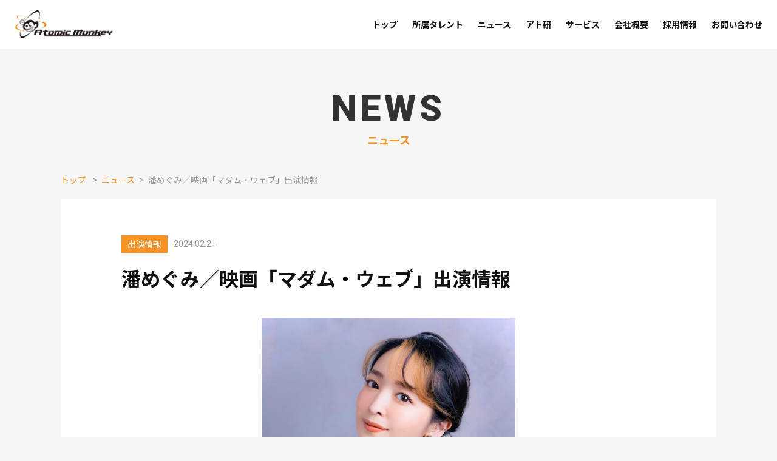

--- FILE ---
content_type: text/html; charset=UTF-8
request_url: https://www.atomicmonkey.jp/news/7345
body_size: 9302
content:
<!DOCTYPE html>
<html lang="ja">
<head>
  <meta charset="UTF-8">
  <meta http-equiv="X-UA-Compatible" content="IE=edge">
  <meta name="viewport" content="width=device-width, initial-scale=1.0">
  
  <!-- Google Tag Manager -->
<script>(function(w,d,s,l,i){w[l]=w[l]||[];w[l].push({'gtm.start':
new Date().getTime(),event:'gtm.js'});var f=d.getElementsByTagName(s)[0],
j=d.createElement(s),dl=l!='dataLayer'?'&l='+l:'';j.async=true;j.src=
'https://www.googletagmanager.com/gtm.js?id='+i+dl;f.parentNode.insertBefore(j,f);
})(window,document,'script','dataLayer','GTM-WC6H55D');</script>
<!-- End Google Tag Manager -->  <!-- icons -->
  <link rel="icon" href="/favicon.ico">
  <link rel="icon" href="/icon.svg" type="image/svg+xml">
  <link rel="apple-touch-icon" href="/apple-touch-icon.png">
  <link rel="manifest" href="/site.webmanifest">
  <!-- google fonts -->
  <link rel="preconnect" href="https://fonts.googleapis.com">
  <link rel="preconnect" href="https://fonts.gstatic.com" crossorigin>
  <link href="https://fonts.googleapis.com/css2?family=Noto+Sans+JP:wght@400;700&family=Roboto:wght@400;900&display=swap" rel="stylesheet">

  
		<!-- All in One SEO 4.2.5.1 - aioseo.com -->
		<title>潘めぐみ／映画「マダム・ウェブ」出演情報 | 株式会社アトミックモンキー</title>
		<meta name="description" content="映画「マダム・ウェブ」に、潘めぐみがジュリア・コーンウォール役で出演いたします。2月23日（祝・金）より全国公..." />
		<meta name="robots" content="max-image-preview:large" />
		<link rel="canonical" href="https://www.atomicmonkey.jp/news/7345" />
		<meta name="generator" content="All in One SEO (AIOSEO) 4.2.5.1 " />
		<meta property="og:locale" content="ja_JP" />
		<meta property="og:site_name" content="株式会社アトミックモンキー | 声優、俳優、ナレーター、ラジオパーソナリティ、アーティストなど声に関わる全ての&quot;才能たち&quot;をマネジメント&amp;育成する総合芸能プロダクションです。" />
		<meta property="og:type" content="article" />
		<meta property="og:title" content="潘めぐみ／映画「マダム・ウェブ」出演情報 | 株式会社アトミックモンキー" />
		<meta property="og:description" content="映画「マダム・ウェブ」に、潘めぐみがジュリア・コーンウォール役で出演いたします。2月23日（祝・金）より全国公..." />
		<meta property="og:url" content="https://www.atomicmonkey.jp/news/7345" />
		<meta property="og:image" content="https://www.atomicmonkey.jp/atmnadmin-corporate/wp-content/uploads/2024/02/d6872d7fd3cef740ebb57b65976ed506.jpg" />
		<meta property="og:image:secure_url" content="https://www.atomicmonkey.jp/atmnadmin-corporate/wp-content/uploads/2024/02/d6872d7fd3cef740ebb57b65976ed506.jpg" />
		<meta property="og:image:width" content="600" />
		<meta property="og:image:height" content="430" />
		<meta property="article:published_time" content="2024-02-21T03:40:45+00:00" />
		<meta property="article:modified_time" content="2024-02-21T03:40:46+00:00" />
		<meta name="twitter:card" content="summary_large_image" />
		<meta name="twitter:title" content="潘めぐみ／映画「マダム・ウェブ」出演情報 | 株式会社アトミックモンキー" />
		<meta name="twitter:description" content="映画「マダム・ウェブ」に、潘めぐみがジュリア・コーンウォール役で出演いたします。2月23日（祝・金）より全国公..." />
		<meta name="twitter:image" content="https://www.atomicmonkey.jp/atmnadmin-corporate/wp-content/uploads/2024/02/d6872d7fd3cef740ebb57b65976ed506.jpg" />
		<script type="application/ld+json" class="aioseo-schema">
			{"@context":"https:\/\/schema.org","@graph":[{"@type":"BreadcrumbList","@id":"https:\/\/www.atomicmonkey.jp\/news\/7345#breadcrumblist","itemListElement":[{"@type":"ListItem","@id":"https:\/\/www.atomicmonkey.jp\/#listItem","position":1,"item":{"@type":"WebPage","@id":"https:\/\/www.atomicmonkey.jp\/","name":"\u30db\u30fc\u30e0","description":"\u58f0\u512a\u3001\u4ff3\u512a\u3001\u30ca\u30ec\u30fc\u30bf\u30fc\u3001\u30e9\u30b8\u30aa\u30d1\u30fc\u30bd\u30ca\u30ea\u30c6\u30a3\u3001\u30a2\u30fc\u30c6\u30a3\u30b9\u30c8\u306a\u3069\u58f0\u306b\u95a2\u308f\u308b\u5168\u3066\u306e\"\u624d\u80fd\u305f\u3061\"\u3092\u30de\u30cd\u30b8\u30e1\u30f3\u30c8&\u80b2\u6210\u3059\u308b\u7dcf\u5408\u82b8\u80fd\u30d7\u30ed\u30c0\u30af\u30b7\u30e7\u30f3\u3067\u3059\u3002","url":"https:\/\/www.atomicmonkey.jp\/"},"nextItem":"https:\/\/www.atomicmonkey.jp\/news\/7345#listItem"},{"@type":"ListItem","@id":"https:\/\/www.atomicmonkey.jp\/news\/7345#listItem","position":2,"item":{"@type":"WebPage","@id":"https:\/\/www.atomicmonkey.jp\/news\/7345","name":"\u6f58\u3081\u3050\u307f\uff0f\u6620\u753b\u300c\u30de\u30c0\u30e0\u30fb\u30a6\u30a7\u30d6\u300d\u51fa\u6f14\u60c5\u5831","description":"\u6620\u753b\u300c\u30de\u30c0\u30e0\u30fb\u30a6\u30a7\u30d6\u300d\u306b\u3001\u6f58\u3081\u3050\u307f\u304c\u30b8\u30e5\u30ea\u30a2\u30fb\u30b3\u30fc\u30f3\u30a6\u30a9\u30fc\u30eb\u5f79\u3067\u51fa\u6f14\u3044\u305f\u3057\u307e\u3059\u30022\u670823\u65e5\uff08\u795d\u30fb\u91d1\uff09\u3088\u308a\u5168\u56fd\u516c...","url":"https:\/\/www.atomicmonkey.jp\/news\/7345"},"previousItem":"https:\/\/www.atomicmonkey.jp\/#listItem"}]},{"@type":"Organization","@id":"https:\/\/www.atomicmonkey.jp\/#organization","name":"katagami juban","url":"https:\/\/www.atomicmonkey.jp\/"},{"@type":"WebSite","@id":"https:\/\/www.atomicmonkey.jp\/#website","url":"https:\/\/www.atomicmonkey.jp\/","name":"\u682a\u5f0f\u4f1a\u793e\u30a2\u30c8\u30df\u30c3\u30af\u30e2\u30f3\u30ad\u30fc","description":"\u58f0\u512a\u3001\u4ff3\u512a\u3001\u30ca\u30ec\u30fc\u30bf\u30fc\u3001\u30e9\u30b8\u30aa\u30d1\u30fc\u30bd\u30ca\u30ea\u30c6\u30a3\u3001\u30a2\u30fc\u30c6\u30a3\u30b9\u30c8\u306a\u3069\u58f0\u306b\u95a2\u308f\u308b\u5168\u3066\u306e\"\u624d\u80fd\u305f\u3061\"\u3092\u30de\u30cd\u30b8\u30e1\u30f3\u30c8&\u80b2\u6210\u3059\u308b\u7dcf\u5408\u82b8\u80fd\u30d7\u30ed\u30c0\u30af\u30b7\u30e7\u30f3\u3067\u3059\u3002","inLanguage":"ja","publisher":{"@id":"https:\/\/www.atomicmonkey.jp\/#organization"}},{"@type":"WebPage","@id":"https:\/\/www.atomicmonkey.jp\/news\/7345#webpage","url":"https:\/\/www.atomicmonkey.jp\/news\/7345","name":"\u6f58\u3081\u3050\u307f\uff0f\u6620\u753b\u300c\u30de\u30c0\u30e0\u30fb\u30a6\u30a7\u30d6\u300d\u51fa\u6f14\u60c5\u5831 | \u682a\u5f0f\u4f1a\u793e\u30a2\u30c8\u30df\u30c3\u30af\u30e2\u30f3\u30ad\u30fc","description":"\u6620\u753b\u300c\u30de\u30c0\u30e0\u30fb\u30a6\u30a7\u30d6\u300d\u306b\u3001\u6f58\u3081\u3050\u307f\u304c\u30b8\u30e5\u30ea\u30a2\u30fb\u30b3\u30fc\u30f3\u30a6\u30a9\u30fc\u30eb\u5f79\u3067\u51fa\u6f14\u3044\u305f\u3057\u307e\u3059\u30022\u670823\u65e5\uff08\u795d\u30fb\u91d1\uff09\u3088\u308a\u5168\u56fd\u516c...","inLanguage":"ja","isPartOf":{"@id":"https:\/\/www.atomicmonkey.jp\/#website"},"breadcrumb":{"@id":"https:\/\/www.atomicmonkey.jp\/news\/7345#breadcrumblist"},"author":"https:\/\/www.atomicmonkey.jp\/author\/atomic2000#author","creator":"https:\/\/www.atomicmonkey.jp\/author\/atomic2000#author","image":{"@type":"ImageObject","url":"https:\/\/www.atomicmonkey.jp\/atmnadmin-corporate\/wp-content\/uploads\/2024\/02\/d6872d7fd3cef740ebb57b65976ed506.jpg","@id":"https:\/\/www.atomicmonkey.jp\/#mainImage","width":600,"height":430},"primaryImageOfPage":{"@id":"https:\/\/www.atomicmonkey.jp\/news\/7345#mainImage"},"datePublished":"2024-02-21T03:40:45+09:00","dateModified":"2024-02-21T03:40:46+09:00"}]}
		</script>
		<!-- All in One SEO -->

<link rel='dns-prefetch' href='//code.jquery.com' />
<link rel='dns-prefetch' href='//www.google.com' />
<link rel='dns-prefetch' href='//cdn.jsdelivr.net' />
<link rel='dns-prefetch' href='//s.w.org' />
<script type="text/javascript">
window._wpemojiSettings = {"baseUrl":"https:\/\/s.w.org\/images\/core\/emoji\/14.0.0\/72x72\/","ext":".png","svgUrl":"https:\/\/s.w.org\/images\/core\/emoji\/14.0.0\/svg\/","svgExt":".svg","source":{"concatemoji":"https:\/\/www.atomicmonkey.jp\/atmnadmin-corporate\/wp-includes\/js\/wp-emoji-release.min.js?ver=6.0.11"}};
/*! This file is auto-generated */
!function(e,a,t){var n,r,o,i=a.createElement("canvas"),p=i.getContext&&i.getContext("2d");function s(e,t){var a=String.fromCharCode,e=(p.clearRect(0,0,i.width,i.height),p.fillText(a.apply(this,e),0,0),i.toDataURL());return p.clearRect(0,0,i.width,i.height),p.fillText(a.apply(this,t),0,0),e===i.toDataURL()}function c(e){var t=a.createElement("script");t.src=e,t.defer=t.type="text/javascript",a.getElementsByTagName("head")[0].appendChild(t)}for(o=Array("flag","emoji"),t.supports={everything:!0,everythingExceptFlag:!0},r=0;r<o.length;r++)t.supports[o[r]]=function(e){if(!p||!p.fillText)return!1;switch(p.textBaseline="top",p.font="600 32px Arial",e){case"flag":return s([127987,65039,8205,9895,65039],[127987,65039,8203,9895,65039])?!1:!s([55356,56826,55356,56819],[55356,56826,8203,55356,56819])&&!s([55356,57332,56128,56423,56128,56418,56128,56421,56128,56430,56128,56423,56128,56447],[55356,57332,8203,56128,56423,8203,56128,56418,8203,56128,56421,8203,56128,56430,8203,56128,56423,8203,56128,56447]);case"emoji":return!s([129777,127995,8205,129778,127999],[129777,127995,8203,129778,127999])}return!1}(o[r]),t.supports.everything=t.supports.everything&&t.supports[o[r]],"flag"!==o[r]&&(t.supports.everythingExceptFlag=t.supports.everythingExceptFlag&&t.supports[o[r]]);t.supports.everythingExceptFlag=t.supports.everythingExceptFlag&&!t.supports.flag,t.DOMReady=!1,t.readyCallback=function(){t.DOMReady=!0},t.supports.everything||(n=function(){t.readyCallback()},a.addEventListener?(a.addEventListener("DOMContentLoaded",n,!1),e.addEventListener("load",n,!1)):(e.attachEvent("onload",n),a.attachEvent("onreadystatechange",function(){"complete"===a.readyState&&t.readyCallback()})),(e=t.source||{}).concatemoji?c(e.concatemoji):e.wpemoji&&e.twemoji&&(c(e.twemoji),c(e.wpemoji)))}(window,document,window._wpemojiSettings);
</script>
<style type="text/css">
img.wp-smiley,
img.emoji {
	display: inline !important;
	border: none !important;
	box-shadow: none !important;
	height: 1em !important;
	width: 1em !important;
	margin: 0 0.07em !important;
	vertical-align: -0.1em !important;
	background: none !important;
	padding: 0 !important;
}
</style>
	<link rel='stylesheet' id='wp-block-library-css'  href='https://www.atomicmonkey.jp/atmnadmin-corporate/wp-includes/css/dist/block-library/style.min.css?ver=6.0.11' type='text/css' media='all' />
<style id='wp-block-library-inline-css' type='text/css'>
.has-text-align-justify{text-align:justify;}
</style>
<style id='wp-block-library-theme-inline-css' type='text/css'>
.wp-block-audio figcaption{color:#555;font-size:13px;text-align:center}.is-dark-theme .wp-block-audio figcaption{color:hsla(0,0%,100%,.65)}.wp-block-code{border:1px solid #ccc;border-radius:4px;font-family:Menlo,Consolas,monaco,monospace;padding:.8em 1em}.wp-block-embed figcaption{color:#555;font-size:13px;text-align:center}.is-dark-theme .wp-block-embed figcaption{color:hsla(0,0%,100%,.65)}.blocks-gallery-caption{color:#555;font-size:13px;text-align:center}.is-dark-theme .blocks-gallery-caption{color:hsla(0,0%,100%,.65)}.wp-block-image figcaption{color:#555;font-size:13px;text-align:center}.is-dark-theme .wp-block-image figcaption{color:hsla(0,0%,100%,.65)}.wp-block-pullquote{border-top:4px solid;border-bottom:4px solid;margin-bottom:1.75em;color:currentColor}.wp-block-pullquote__citation,.wp-block-pullquote cite,.wp-block-pullquote footer{color:currentColor;text-transform:uppercase;font-size:.8125em;font-style:normal}.wp-block-quote{border-left:.25em solid;margin:0 0 1.75em;padding-left:1em}.wp-block-quote cite,.wp-block-quote footer{color:currentColor;font-size:.8125em;position:relative;font-style:normal}.wp-block-quote.has-text-align-right{border-left:none;border-right:.25em solid;padding-left:0;padding-right:1em}.wp-block-quote.has-text-align-center{border:none;padding-left:0}.wp-block-quote.is-large,.wp-block-quote.is-style-large,.wp-block-quote.is-style-plain{border:none}.wp-block-search .wp-block-search__label{font-weight:700}:where(.wp-block-group.has-background){padding:1.25em 2.375em}.wp-block-separator.has-css-opacity{opacity:.4}.wp-block-separator{border:none;border-bottom:2px solid;margin-left:auto;margin-right:auto}.wp-block-separator.has-alpha-channel-opacity{opacity:1}.wp-block-separator:not(.is-style-wide):not(.is-style-dots){width:100px}.wp-block-separator.has-background:not(.is-style-dots){border-bottom:none;height:1px}.wp-block-separator.has-background:not(.is-style-wide):not(.is-style-dots){height:2px}.wp-block-table thead{border-bottom:3px solid}.wp-block-table tfoot{border-top:3px solid}.wp-block-table td,.wp-block-table th{padding:.5em;border:1px solid;word-break:normal}.wp-block-table figcaption{color:#555;font-size:13px;text-align:center}.is-dark-theme .wp-block-table figcaption{color:hsla(0,0%,100%,.65)}.wp-block-video figcaption{color:#555;font-size:13px;text-align:center}.is-dark-theme .wp-block-video figcaption{color:hsla(0,0%,100%,.65)}.wp-block-template-part.has-background{padding:1.25em 2.375em;margin-top:0;margin-bottom:0}
</style>
<link rel='stylesheet' id='mediaelement-css'  href='https://www.atomicmonkey.jp/atmnadmin-corporate/wp-includes/js/mediaelement/mediaelementplayer-legacy.min.css?ver=4.2.16' type='text/css' media='all' />
<link rel='stylesheet' id='wp-mediaelement-css'  href='https://www.atomicmonkey.jp/atmnadmin-corporate/wp-includes/js/mediaelement/wp-mediaelement.min.css?ver=6.0.11' type='text/css' media='all' />
<style id='global-styles-inline-css' type='text/css'>
body{--wp--preset--color--black: #000000;--wp--preset--color--cyan-bluish-gray: #abb8c3;--wp--preset--color--white: #ffffff;--wp--preset--color--pale-pink: #f78da7;--wp--preset--color--vivid-red: #cf2e2e;--wp--preset--color--luminous-vivid-orange: #ff6900;--wp--preset--color--luminous-vivid-amber: #fcb900;--wp--preset--color--light-green-cyan: #7bdcb5;--wp--preset--color--vivid-green-cyan: #00d084;--wp--preset--color--pale-cyan-blue: #8ed1fc;--wp--preset--color--vivid-cyan-blue: #0693e3;--wp--preset--color--vivid-purple: #9b51e0;--wp--preset--gradient--vivid-cyan-blue-to-vivid-purple: linear-gradient(135deg,rgba(6,147,227,1) 0%,rgb(155,81,224) 100%);--wp--preset--gradient--light-green-cyan-to-vivid-green-cyan: linear-gradient(135deg,rgb(122,220,180) 0%,rgb(0,208,130) 100%);--wp--preset--gradient--luminous-vivid-amber-to-luminous-vivid-orange: linear-gradient(135deg,rgba(252,185,0,1) 0%,rgba(255,105,0,1) 100%);--wp--preset--gradient--luminous-vivid-orange-to-vivid-red: linear-gradient(135deg,rgba(255,105,0,1) 0%,rgb(207,46,46) 100%);--wp--preset--gradient--very-light-gray-to-cyan-bluish-gray: linear-gradient(135deg,rgb(238,238,238) 0%,rgb(169,184,195) 100%);--wp--preset--gradient--cool-to-warm-spectrum: linear-gradient(135deg,rgb(74,234,220) 0%,rgb(151,120,209) 20%,rgb(207,42,186) 40%,rgb(238,44,130) 60%,rgb(251,105,98) 80%,rgb(254,248,76) 100%);--wp--preset--gradient--blush-light-purple: linear-gradient(135deg,rgb(255,206,236) 0%,rgb(152,150,240) 100%);--wp--preset--gradient--blush-bordeaux: linear-gradient(135deg,rgb(254,205,165) 0%,rgb(254,45,45) 50%,rgb(107,0,62) 100%);--wp--preset--gradient--luminous-dusk: linear-gradient(135deg,rgb(255,203,112) 0%,rgb(199,81,192) 50%,rgb(65,88,208) 100%);--wp--preset--gradient--pale-ocean: linear-gradient(135deg,rgb(255,245,203) 0%,rgb(182,227,212) 50%,rgb(51,167,181) 100%);--wp--preset--gradient--electric-grass: linear-gradient(135deg,rgb(202,248,128) 0%,rgb(113,206,126) 100%);--wp--preset--gradient--midnight: linear-gradient(135deg,rgb(2,3,129) 0%,rgb(40,116,252) 100%);--wp--preset--duotone--dark-grayscale: url('#wp-duotone-dark-grayscale');--wp--preset--duotone--grayscale: url('#wp-duotone-grayscale');--wp--preset--duotone--purple-yellow: url('#wp-duotone-purple-yellow');--wp--preset--duotone--blue-red: url('#wp-duotone-blue-red');--wp--preset--duotone--midnight: url('#wp-duotone-midnight');--wp--preset--duotone--magenta-yellow: url('#wp-duotone-magenta-yellow');--wp--preset--duotone--purple-green: url('#wp-duotone-purple-green');--wp--preset--duotone--blue-orange: url('#wp-duotone-blue-orange');--wp--preset--font-size--small: 13px;--wp--preset--font-size--medium: 20px;--wp--preset--font-size--large: 36px;--wp--preset--font-size--x-large: 42px;}.has-black-color{color: var(--wp--preset--color--black) !important;}.has-cyan-bluish-gray-color{color: var(--wp--preset--color--cyan-bluish-gray) !important;}.has-white-color{color: var(--wp--preset--color--white) !important;}.has-pale-pink-color{color: var(--wp--preset--color--pale-pink) !important;}.has-vivid-red-color{color: var(--wp--preset--color--vivid-red) !important;}.has-luminous-vivid-orange-color{color: var(--wp--preset--color--luminous-vivid-orange) !important;}.has-luminous-vivid-amber-color{color: var(--wp--preset--color--luminous-vivid-amber) !important;}.has-light-green-cyan-color{color: var(--wp--preset--color--light-green-cyan) !important;}.has-vivid-green-cyan-color{color: var(--wp--preset--color--vivid-green-cyan) !important;}.has-pale-cyan-blue-color{color: var(--wp--preset--color--pale-cyan-blue) !important;}.has-vivid-cyan-blue-color{color: var(--wp--preset--color--vivid-cyan-blue) !important;}.has-vivid-purple-color{color: var(--wp--preset--color--vivid-purple) !important;}.has-black-background-color{background-color: var(--wp--preset--color--black) !important;}.has-cyan-bluish-gray-background-color{background-color: var(--wp--preset--color--cyan-bluish-gray) !important;}.has-white-background-color{background-color: var(--wp--preset--color--white) !important;}.has-pale-pink-background-color{background-color: var(--wp--preset--color--pale-pink) !important;}.has-vivid-red-background-color{background-color: var(--wp--preset--color--vivid-red) !important;}.has-luminous-vivid-orange-background-color{background-color: var(--wp--preset--color--luminous-vivid-orange) !important;}.has-luminous-vivid-amber-background-color{background-color: var(--wp--preset--color--luminous-vivid-amber) !important;}.has-light-green-cyan-background-color{background-color: var(--wp--preset--color--light-green-cyan) !important;}.has-vivid-green-cyan-background-color{background-color: var(--wp--preset--color--vivid-green-cyan) !important;}.has-pale-cyan-blue-background-color{background-color: var(--wp--preset--color--pale-cyan-blue) !important;}.has-vivid-cyan-blue-background-color{background-color: var(--wp--preset--color--vivid-cyan-blue) !important;}.has-vivid-purple-background-color{background-color: var(--wp--preset--color--vivid-purple) !important;}.has-black-border-color{border-color: var(--wp--preset--color--black) !important;}.has-cyan-bluish-gray-border-color{border-color: var(--wp--preset--color--cyan-bluish-gray) !important;}.has-white-border-color{border-color: var(--wp--preset--color--white) !important;}.has-pale-pink-border-color{border-color: var(--wp--preset--color--pale-pink) !important;}.has-vivid-red-border-color{border-color: var(--wp--preset--color--vivid-red) !important;}.has-luminous-vivid-orange-border-color{border-color: var(--wp--preset--color--luminous-vivid-orange) !important;}.has-luminous-vivid-amber-border-color{border-color: var(--wp--preset--color--luminous-vivid-amber) !important;}.has-light-green-cyan-border-color{border-color: var(--wp--preset--color--light-green-cyan) !important;}.has-vivid-green-cyan-border-color{border-color: var(--wp--preset--color--vivid-green-cyan) !important;}.has-pale-cyan-blue-border-color{border-color: var(--wp--preset--color--pale-cyan-blue) !important;}.has-vivid-cyan-blue-border-color{border-color: var(--wp--preset--color--vivid-cyan-blue) !important;}.has-vivid-purple-border-color{border-color: var(--wp--preset--color--vivid-purple) !important;}.has-vivid-cyan-blue-to-vivid-purple-gradient-background{background: var(--wp--preset--gradient--vivid-cyan-blue-to-vivid-purple) !important;}.has-light-green-cyan-to-vivid-green-cyan-gradient-background{background: var(--wp--preset--gradient--light-green-cyan-to-vivid-green-cyan) !important;}.has-luminous-vivid-amber-to-luminous-vivid-orange-gradient-background{background: var(--wp--preset--gradient--luminous-vivid-amber-to-luminous-vivid-orange) !important;}.has-luminous-vivid-orange-to-vivid-red-gradient-background{background: var(--wp--preset--gradient--luminous-vivid-orange-to-vivid-red) !important;}.has-very-light-gray-to-cyan-bluish-gray-gradient-background{background: var(--wp--preset--gradient--very-light-gray-to-cyan-bluish-gray) !important;}.has-cool-to-warm-spectrum-gradient-background{background: var(--wp--preset--gradient--cool-to-warm-spectrum) !important;}.has-blush-light-purple-gradient-background{background: var(--wp--preset--gradient--blush-light-purple) !important;}.has-blush-bordeaux-gradient-background{background: var(--wp--preset--gradient--blush-bordeaux) !important;}.has-luminous-dusk-gradient-background{background: var(--wp--preset--gradient--luminous-dusk) !important;}.has-pale-ocean-gradient-background{background: var(--wp--preset--gradient--pale-ocean) !important;}.has-electric-grass-gradient-background{background: var(--wp--preset--gradient--electric-grass) !important;}.has-midnight-gradient-background{background: var(--wp--preset--gradient--midnight) !important;}.has-small-font-size{font-size: var(--wp--preset--font-size--small) !important;}.has-medium-font-size{font-size: var(--wp--preset--font-size--medium) !important;}.has-large-font-size{font-size: var(--wp--preset--font-size--large) !important;}.has-x-large-font-size{font-size: var(--wp--preset--font-size--x-large) !important;}
</style>
<link rel='stylesheet' id='contact-form-7-css'  href='https://www.atomicmonkey.jp/atmnadmin-corporate/wp-content/plugins/contact-form-7/includes/css/styles.css?ver=5.6.3' type='text/css' media='all' />
<link rel='stylesheet' id='cf7msm_styles-css'  href='https://www.atomicmonkey.jp/atmnadmin-corporate/wp-content/plugins/contact-form-7-multi-step-module/resources/cf7msm.css?ver=4.1.92' type='text/css' media='all' />
<link rel='stylesheet' id='slick-css-css'  href='https://cdn.jsdelivr.net/npm/slick-carousel@1.8.1/slick/slick.css?ver=6.0.11' type='text/css' media='all' />
<link rel='stylesheet' id='common-style-css'  href='https://www.atomicmonkey.jp/atmnadmin-corporate/wp-content/themes/am2022/_assets/css/app.css?ver=1.0.1' type='text/css' media='all' />
<link rel='stylesheet' id='single-css-css'  href='https://www.atomicmonkey.jp/atmnadmin-corporate/wp-content/themes/am2022/_assets/css/page/single.css?ver=6.0.11' type='text/css' media='all' />
<link rel='stylesheet' id='print-style-css'  href='https://www.atomicmonkey.jp/atmnadmin-corporate/wp-content/themes/am2022/_assets/css/print.css?ver=1.0.1' type='text/css' media='print' />
<link rel='stylesheet' id='jetpack_css-css'  href='https://www.atomicmonkey.jp/atmnadmin-corporate/wp-content/plugins/jetpack/css/jetpack.css?ver=11.3.4' type='text/css' media='all' />
<link rel="https://api.w.org/" href="https://www.atomicmonkey.jp/wp-json/" /><link rel="alternate" type="application/json" href="https://www.atomicmonkey.jp/wp-json/wp/v2/news/7345" /><link rel="EditURI" type="application/rsd+xml" title="RSD" href="https://www.atomicmonkey.jp/atmnadmin-corporate/xmlrpc.php?rsd" />
<link rel="wlwmanifest" type="application/wlwmanifest+xml" href="https://www.atomicmonkey.jp/atmnadmin-corporate/wp-includes/wlwmanifest.xml" /> 
<meta name="generator" content="WordPress 6.0.11" />
<link rel='shortlink' href='https://www.atomicmonkey.jp/?p=7345' />
<link rel="alternate" type="application/json+oembed" href="https://www.atomicmonkey.jp/wp-json/oembed/1.0/embed?url=https%3A%2F%2Fwww.atomicmonkey.jp%2Fnews%2F7345" />
<link rel="alternate" type="text/xml+oembed" href="https://www.atomicmonkey.jp/wp-json/oembed/1.0/embed?url=https%3A%2F%2Fwww.atomicmonkey.jp%2Fnews%2F7345&#038;format=xml" />
<style>img#wpstats{display:none}</style>
	</head>

<body class="pages">
  <!-- GTM -->
  <!-- Google Tag Manager (noscript) -->
<noscript><iframe src="https://www.googletagmanager.com/ns.html?id=GTM-WC6H55D"
height="0" width="0" style="display:none;visibility:hidden"></iframe></noscript>
<!-- End Google Tag Manager (noscript) -->  <!-- header -->
  <h1 class="header-logo-sp"><a class="header-logo-sp__link" href="https://www.atomicmonkey.jp" data-wpel-link="internal"><img class="logo-image" src="https://www.atomicmonkey.jp/atmnadmin-corporate/wp-content/themes/am2022/_assets/images/common/logo.png" alt="株式会社アトミックモンキー"></a></h1>
<header class="l-header">

  <div class="l-header__inner">
    <div class="l-header-logo">
      <h1 class="header-logo">
        <a href="https://www.atomicmonkey.jp" data-wpel-link="internal">
          <img class="logo-image is-pc" src="https://www.atomicmonkey.jp/atmnadmin-corporate/wp-content/themes/am2022/_assets/images/common/logo.png" alt="株式会社アトミックモンキー">
          <img class="logo-image is-sp" src="https://www.atomicmonkey.jp/atmnadmin-corporate/wp-content/themes/am2022/_assets/images/common/logo-menu-sp.png" alt="株式会社アトミックモンキー">
        </a>
      </h1>
    </div>
    <nav class="l-header-nav">
      <ul class="header-menu-list"><li id="menu-item-4988" class="menu-item menu-item-type-post_type menu-item-object-page menu-item-home menu-item-4988"><a href="https://www.atomicmonkey.jp/" class="menu-link" data-wpel-link="internal"><span class="menu-text">トップ</span></a></li>
<li id="menu-item-4989" class="menu-item menu-item-type-custom menu-item-object-custom menu-item-4989"><a href="/talent" class="menu-link" data-wpel-link="internal"><span class="menu-text">所属タレント</span></a></li>
<li id="menu-item-5156" class="menu-item menu-item-type-custom menu-item-object-custom menu-item-5156"><a href="/news" class="menu-link" data-wpel-link="internal"><span class="menu-text">ニュース</span></a></li>
<li id="menu-item-4991" class="menu-item menu-item-type-custom menu-item-object-custom menu-item-4991"><a href="/atoken/" class="menu-link" data-wpel-link="internal"><span class="menu-text">アト研</span></a></li>
<li id="menu-item-4992" class="js-submenu-opener menu-item menu-item-type-custom menu-item-object-custom menu-item-has-children menu-item-4992"><a class="menu-link"><span class="menu-text">サービス</span></a>
<ul class="sub-menu">
	<li id="menu-item-4993" class="menu-item menu-item-type-custom menu-item-object-custom menu-item-4993"><a target="_blank" rel="noopener nofollow external noreferrer" href="http://blog.livedoor.jp/atomicmonkey/" class="menu-link" data-wpel-link="external"><span class="menu-text">サルの足跡</span></a></li>
	<li id="menu-item-4994" class="menu-item menu-item-type-custom menu-item-object-custom menu-item-4994"><a target="_blank" rel="noopener nofollow external noreferrer" href="https://atomicmonkey-trust-label.com" class="menu-link" data-wpel-link="external"><span class="menu-text">Trust</span></a></li>
	<li id="menu-item-4995" class="menu-item menu-item-type-custom menu-item-object-custom menu-item-4995"><a target="_blank" rel="noopener nofollow external noreferrer" href="http://atomicmonkeywebshop.urdr.weblife.me/atomonwebshop/index.html" class="menu-link" data-wpel-link="external"><span class="menu-text">WEB SHOP</span></a></li>
</ul>
</li>
<li id="menu-item-131" class="menu-item menu-item-type-post_type menu-item-object-page menu-item-131"><a href="https://www.atomicmonkey.jp/company" class="menu-link" data-wpel-link="internal"><span class="menu-text">会社概要</span></a></li>
<li id="menu-item-4996" class="menu-item menu-item-type-post_type menu-item-object-page menu-item-4996"><a href="https://www.atomicmonkey.jp/recruit" class="menu-link" data-wpel-link="internal"><span class="menu-text">採用情報</span></a></li>
<li id="menu-item-132" class="menu-item menu-item-type-post_type menu-item-object-page menu-item-132"><a href="https://www.atomicmonkey.jp/contact" class="menu-link" data-wpel-link="internal"><span class="menu-text">お問い合わせ</span></a></li>
</ul>    </nav>
  </div>
  <button class="js-hederopener button-opener"><span></span><span></span><span></span></button>
</header>


<div class="print-contact-block-wrapper print-contact-block-wrapper--header">
  <div class="print-contact-block">
  <div class="print-contact-block__logo">
    <img src="https://www.atomicmonkey.jp/atmnadmin-corporate/wp-content/themes/am2022/_assets/images/common/logo.png" alt="株式会社アトミックモンキー">
  </div>
  <div class="print-contact-block__description">
    株式会社アトミックモンキー<br>
    〒106-0044 東京都港区東麻布3-8-7 麻布ウィンテルビル3F<span class="ml-3">Tel：03-3568-7577</span><span class="ml-3">Fax：03-3568-7578</span>
  </div>
</div>
</div>

  <div class="container container--bottom article">
    <div class="container__inner">
      <div class="l-pageHeading">
        <h1 class="l-pageHeading-main">NEWS</h1>
        <h2 class="l-pageHeading-sub">ニュース</h2>
      </div>
      <div class="wrapper__breadcrumb">
        
<ul class="breadcrumb">
  <li class="breadcrumb-item"><a class="breadcrumb-link" href="https://www.atomicmonkey.jp" data-wpel-link="internal">トップ</a></li>
  <li class="breadcrumb-item"><a class="breadcrumb-link" href="https://www.atomicmonkey.jp/news" data-wpel-link="internal">ニュース</a></li><li class="breadcrumb-item">潘めぐみ／映画「マダム・ウェブ」出演情報</li></ul>
      </div>
      <!-- 記事詳細 -->
      <div class="container__inner--single-body">
        <div class="article-heading">
                      <ul>
            <li class="tag article-heading-category">出演情報</li>            </ul>
                    <time class="article-heading-time">2024.02.21</time>
        </div>
        <h3 class="article-title">潘めぐみ／映画「マダム・ウェブ」出演情報</h3>
        <!-- アイキャッチ -->
                          <div class="article-image">
            <img width="600" height="430" src="https://www.atomicmonkey.jp/atmnadmin-corporate/wp-content/uploads/2024/02/d6872d7fd3cef740ebb57b65976ed506.jpg" class="attachment-post-thumbnail size-post-thumbnail wp-post-image" alt="" loading="lazy" srcset="https://www.atomicmonkey.jp/atmnadmin-corporate/wp-content/uploads/2024/02/d6872d7fd3cef740ebb57b65976ed506.jpg 600w, https://www.atomicmonkey.jp/atmnadmin-corporate/wp-content/uploads/2024/02/d6872d7fd3cef740ebb57b65976ed506-300x215.jpg 300w" sizes="(max-width: 600px) 100vw, 600px" />          </div>
                <!-- 本文 -->
        <div class="article__text w-article-body">
          
<p>映画「マダム・ウェブ」に、潘めぐみがジュリア・コーンウォール役で出演いたします。<br>2月23日（祝・金）より全国公開予定です。是非、ご覧ください。</p>



<p></p>



<p>公式HP<br><a href="https://www.madame-web.jp/" target="_blank" rel="noopener nofollow external noreferrer" data-wpel-link="external">https://www.madame-web.jp/</a></p>



<p>公式X（旧Twitter）<br><a href="https://x.com/MadameWebJP" target="_blank" rel="noopener nofollow external noreferrer" data-wpel-link="external">https://x.com/MadameWebJP</a></p>
        </div>
        <!-- シェアボタン -->
        <div class="article-share">
          <h4 class="article-share-title">SHARE</h4>
          <a class="article-share-button" href="http://www.facebook.com/share.php?u=https://www.atomicmonkey.jp/news/7345" target="_blank" rel="nofollow noopener external noreferrer" data-wpel-link="external">
            <img src="https://www.atomicmonkey.jp/atmnadmin-corporate/wp-content/themes/am2022/_assets/images/common/sns/icon-facebook.svg">
          </a>
          <a class="article-share-button" href="https://twitter.com/share?url=https://www.atomicmonkey.jp/news/7345&amp;text=潘めぐみ／映画「マダム・ウェブ」出演情報" target="_blank" rel="nofollow noopener external noreferrer" data-wpel-link="external">
            <img src="https://www.atomicmonkey.jp/atmnadmin-corporate/wp-content/themes/am2022/_assets/images/common/sns/icon-twitter.svg">
          </a>
          <a class="article-share-button" href="https://social-plugins.line.me/lineit/share?url=https://www.atomicmonkey.jp/news/7345" target="_blank" rel="nofollow noopener external noreferrer" data-wpel-link="external">
            <img src="https://www.atomicmonkey.jp/atmnadmin-corporate/wp-content/themes/am2022/_assets/images/common/sns/icon-line.svg">
          </a>
        </div>
      </div>

      <!-- 一覧に戻るボタン -->
      <a href=" /news " class="button button-m button-prev button-liner button--arrow-left" data-wpel-link="internal">一覧に戻る</a>
    </div>
  </div>

  <!-- footer -->
  <footer id="footer" class="l-footer">
  <div class="l-footer-main footer-main">
    <div class="l-footer-logo footer-logo">
      <a href="https://www.atomicmonkey.jp" data-wpel-link="internal"><img src="https://www.atomicmonkey.jp/atmnadmin-corporate/wp-content/themes/am2022/_assets/images/common/logo-footer.png" alt=""></a>
    </div>
    <div class="l-footer-nav footer-nav">
      <ul class="menu-list"><li id="menu-item-6034" class="menu-item menu-item-type-custom menu-item-object-custom menu-item-6034"><a href="/talent" class="menu-link" data-wpel-link="internal">所属タレント</a></li>
<li id="menu-item-4981" class="menu-item menu-item-type-custom menu-item-object-custom menu-item-4981"><a href="/news/" class="menu-link" data-wpel-link="internal">ニュース</a></li>
<li id="menu-item-2995" class="menu-item menu-item-type-custom menu-item-object-custom menu-item-2995"><a href="http://www.atomicmonkey.jp/atoken/" class="menu-link" data-wpel-link="internal">アト研</a></li>
<li id="menu-item-4983" class="hassub menu-item menu-item-type-custom menu-item-object-custom menu-item-has-children menu-item-4983"><a class="menu-link">サービス</a>
<ul class="sub-menu">
	<li id="menu-item-8" class="menu-item menu-item-type-custom menu-item-object-custom menu-item-8"><a target="_blank" rel="noopener nofollow external noreferrer" href="http://blog.livedoor.jp/atomicmonkey/" class="menu-link" data-wpel-link="external">サルの足跡</a></li>
	<li id="menu-item-4002" class="menu-item menu-item-type-custom menu-item-object-custom menu-item-4002"><a target="_blank" rel="noopener nofollow external noreferrer" href="https://atomicmonkey-trust-label.com" class="menu-link" data-wpel-link="external">Trust</a></li>
	<li id="menu-item-7" class="menu-item menu-item-type-custom menu-item-object-custom menu-item-7"><a target="_blank" rel="noopener nofollow external noreferrer" href="http://atomicmonkeywebshop.urdr.weblife.me/atomonwebshop/index.html" class="menu-link" data-wpel-link="external">WEB SHOP</a></li>
</ul>
</li>
<li id="menu-item-2996" class="menu-item menu-item-type-custom menu-item-object-custom menu-item-2996"><a target="_blank" rel="noopener nofollow external noreferrer" href="https://www.cotoba.express/" class="menu-link" data-wpel-link="external">COTOBA express</a></li>
<li id="menu-item-4984" class="menu-item menu-item-type-custom menu-item-object-custom menu-item-has-children menu-item-4984"><a title="hassub" class="menu-link">アーカイブ</a>
<ul class="sub-menu">
	<li id="menu-item-6035" class="menu-item menu-item-type-custom menu-item-object-custom menu-item-6035"><a href="/works" class="menu-link" data-wpel-link="internal">WORKS</a></li>
	<li id="menu-item-6036" class="menu-item menu-item-type-custom menu-item-object-custom menu-item-6036"><a href="/sarumaga" class="menu-link" data-wpel-link="internal">サル@マガ</a></li>
</ul>
</li>
<li id="menu-item-4986" class="menu-item menu-item-type-post_type menu-item-object-page menu-item-4986"><a href="https://www.atomicmonkey.jp/company" class="menu-link" data-wpel-link="internal">会社概要</a></li>
<li id="menu-item-4985" class="menu-item menu-item-type-post_type menu-item-object-page menu-item-4985"><a href="https://www.atomicmonkey.jp/recruit" class="menu-link" data-wpel-link="internal">採用情報</a></li>
<li id="menu-item-4987" class="menu-item menu-item-type-post_type menu-item-object-page menu-item-4987"><a href="https://www.atomicmonkey.jp/contact" class="menu-link" data-wpel-link="internal">お問い合わせ</a></li>
<li id="menu-item-4982" class="menu-item menu-item-type-post_type menu-item-object-page menu-item-4982"><a href="https://www.atomicmonkey.jp/privacy" class="menu-link" data-wpel-link="internal">プライバシーポリシー</a></li>
</ul>    </div>
  </div>
  <div class="l-footer-sub footer-sub">
    <p class="gotop"><a class="gotop-link" href="javascript:void(0);" data-wpel-link="internal">ページトップへ<i class="icon icon-bullet icon-bullet-up icon-bullet-s"></i></a></p>
    <p class="copyright">©2026 Atomicmonkey International Holdings Co., Ltd.</p>
  </div>
</footer>

<div class="print-contact-block-wrapper print-contact-block-wrapper--footer">
  <div class="print-contact-block">
  <div class="print-contact-block__logo">
    <img src="https://www.atomicmonkey.jp/atmnadmin-corporate/wp-content/themes/am2022/_assets/images/common/logo.png" alt="株式会社アトミックモンキー">
  </div>
  <div class="print-contact-block__description">
    株式会社アトミックモンキー<br>
    〒106-0044 東京都港区東麻布3-8-7 麻布ウィンテルビル3F<span class="ml-3">Tel：03-3568-7577</span><span class="ml-3">Fax：03-3568-7578</span>
  </div>
</div>
</div>
  <!-- meta foot -->
  <script type='text/javascript' src='https://code.jquery.com/jquery-3.6.0.min.js?ver=6.0.11' id='jquery-js'></script>
<script type='text/javascript' src='https://www.atomicmonkey.jp/atmnadmin-corporate/wp-content/plugins/contact-form-7/includes/swv/js/index.js?ver=5.6.3' id='swv-js'></script>
<script type='text/javascript' id='contact-form-7-js-extra'>
/* <![CDATA[ */
var wpcf7 = {"api":{"root":"https:\/\/www.atomicmonkey.jp\/wp-json\/","namespace":"contact-form-7\/v1"}};
/* ]]> */
</script>
<script type='text/javascript' src='https://www.atomicmonkey.jp/atmnadmin-corporate/wp-content/plugins/contact-form-7/includes/js/index.js?ver=5.6.3' id='contact-form-7-js'></script>
<script type='text/javascript' id='cf7msm-js-extra'>
/* <![CDATA[ */
var cf7msm_posted_data = [];
/* ]]> */
</script>
<script type='text/javascript' src='https://www.atomicmonkey.jp/atmnadmin-corporate/wp-content/plugins/contact-form-7-multi-step-module/resources/cf7msm.min.js?ver=4.1.92' id='cf7msm-js'></script>
<script type='text/javascript' src='https://www.atomicmonkey.jp/atmnadmin-corporate/wp-content/themes/am2022/_assets/js/common.js?ver=2022208' id='common-js-js'></script>
<script type='text/javascript' src='https://www.google.com/recaptcha/api.js?render=6LfNS04iAAAAAIb7nfENJe_3tqMp5OIpooq50js-&#038;ver=3.0' id='google-recaptcha-js'></script>
<script type='text/javascript' src='https://www.atomicmonkey.jp/atmnadmin-corporate/wp-includes/js/dist/vendor/regenerator-runtime.min.js?ver=0.13.9' id='regenerator-runtime-js'></script>
<script type='text/javascript' src='https://www.atomicmonkey.jp/atmnadmin-corporate/wp-includes/js/dist/vendor/wp-polyfill.min.js?ver=3.15.0' id='wp-polyfill-js'></script>
<script type='text/javascript' id='wpcf7-recaptcha-js-extra'>
/* <![CDATA[ */
var wpcf7_recaptcha = {"sitekey":"6LfNS04iAAAAAIb7nfENJe_3tqMp5OIpooq50js-","actions":{"homepage":"homepage","contactform":"contactform"}};
/* ]]> */
</script>
<script type='text/javascript' src='https://www.atomicmonkey.jp/atmnadmin-corporate/wp-content/plugins/contact-form-7/modules/recaptcha/index.js?ver=5.6.3' id='wpcf7-recaptcha-js'></script>
<script src='https://stats.wp.com/e-202604.js' defer></script>
<script>
	_stq = window._stq || [];
	_stq.push([ 'view', {v:'ext',j:'1:11.3.4',blog:'210562971',post:'7345',tz:'9',srv:'www.atomicmonkey.jp'} ]);
	_stq.push([ 'clickTrackerInit', '210562971', '7345' ]);
</script>

</body>

</html>


--- FILE ---
content_type: text/html; charset=utf-8
request_url: https://www.google.com/recaptcha/api2/anchor?ar=1&k=6LfNS04iAAAAAIb7nfENJe_3tqMp5OIpooq50js-&co=aHR0cHM6Ly93d3cuYXRvbWljbW9ua2V5LmpwOjQ0Mw..&hl=en&v=PoyoqOPhxBO7pBk68S4YbpHZ&size=invisible&anchor-ms=20000&execute-ms=30000&cb=fmhq2iums3or
body_size: 48607
content:
<!DOCTYPE HTML><html dir="ltr" lang="en"><head><meta http-equiv="Content-Type" content="text/html; charset=UTF-8">
<meta http-equiv="X-UA-Compatible" content="IE=edge">
<title>reCAPTCHA</title>
<style type="text/css">
/* cyrillic-ext */
@font-face {
  font-family: 'Roboto';
  font-style: normal;
  font-weight: 400;
  font-stretch: 100%;
  src: url(//fonts.gstatic.com/s/roboto/v48/KFO7CnqEu92Fr1ME7kSn66aGLdTylUAMa3GUBHMdazTgWw.woff2) format('woff2');
  unicode-range: U+0460-052F, U+1C80-1C8A, U+20B4, U+2DE0-2DFF, U+A640-A69F, U+FE2E-FE2F;
}
/* cyrillic */
@font-face {
  font-family: 'Roboto';
  font-style: normal;
  font-weight: 400;
  font-stretch: 100%;
  src: url(//fonts.gstatic.com/s/roboto/v48/KFO7CnqEu92Fr1ME7kSn66aGLdTylUAMa3iUBHMdazTgWw.woff2) format('woff2');
  unicode-range: U+0301, U+0400-045F, U+0490-0491, U+04B0-04B1, U+2116;
}
/* greek-ext */
@font-face {
  font-family: 'Roboto';
  font-style: normal;
  font-weight: 400;
  font-stretch: 100%;
  src: url(//fonts.gstatic.com/s/roboto/v48/KFO7CnqEu92Fr1ME7kSn66aGLdTylUAMa3CUBHMdazTgWw.woff2) format('woff2');
  unicode-range: U+1F00-1FFF;
}
/* greek */
@font-face {
  font-family: 'Roboto';
  font-style: normal;
  font-weight: 400;
  font-stretch: 100%;
  src: url(//fonts.gstatic.com/s/roboto/v48/KFO7CnqEu92Fr1ME7kSn66aGLdTylUAMa3-UBHMdazTgWw.woff2) format('woff2');
  unicode-range: U+0370-0377, U+037A-037F, U+0384-038A, U+038C, U+038E-03A1, U+03A3-03FF;
}
/* math */
@font-face {
  font-family: 'Roboto';
  font-style: normal;
  font-weight: 400;
  font-stretch: 100%;
  src: url(//fonts.gstatic.com/s/roboto/v48/KFO7CnqEu92Fr1ME7kSn66aGLdTylUAMawCUBHMdazTgWw.woff2) format('woff2');
  unicode-range: U+0302-0303, U+0305, U+0307-0308, U+0310, U+0312, U+0315, U+031A, U+0326-0327, U+032C, U+032F-0330, U+0332-0333, U+0338, U+033A, U+0346, U+034D, U+0391-03A1, U+03A3-03A9, U+03B1-03C9, U+03D1, U+03D5-03D6, U+03F0-03F1, U+03F4-03F5, U+2016-2017, U+2034-2038, U+203C, U+2040, U+2043, U+2047, U+2050, U+2057, U+205F, U+2070-2071, U+2074-208E, U+2090-209C, U+20D0-20DC, U+20E1, U+20E5-20EF, U+2100-2112, U+2114-2115, U+2117-2121, U+2123-214F, U+2190, U+2192, U+2194-21AE, U+21B0-21E5, U+21F1-21F2, U+21F4-2211, U+2213-2214, U+2216-22FF, U+2308-230B, U+2310, U+2319, U+231C-2321, U+2336-237A, U+237C, U+2395, U+239B-23B7, U+23D0, U+23DC-23E1, U+2474-2475, U+25AF, U+25B3, U+25B7, U+25BD, U+25C1, U+25CA, U+25CC, U+25FB, U+266D-266F, U+27C0-27FF, U+2900-2AFF, U+2B0E-2B11, U+2B30-2B4C, U+2BFE, U+3030, U+FF5B, U+FF5D, U+1D400-1D7FF, U+1EE00-1EEFF;
}
/* symbols */
@font-face {
  font-family: 'Roboto';
  font-style: normal;
  font-weight: 400;
  font-stretch: 100%;
  src: url(//fonts.gstatic.com/s/roboto/v48/KFO7CnqEu92Fr1ME7kSn66aGLdTylUAMaxKUBHMdazTgWw.woff2) format('woff2');
  unicode-range: U+0001-000C, U+000E-001F, U+007F-009F, U+20DD-20E0, U+20E2-20E4, U+2150-218F, U+2190, U+2192, U+2194-2199, U+21AF, U+21E6-21F0, U+21F3, U+2218-2219, U+2299, U+22C4-22C6, U+2300-243F, U+2440-244A, U+2460-24FF, U+25A0-27BF, U+2800-28FF, U+2921-2922, U+2981, U+29BF, U+29EB, U+2B00-2BFF, U+4DC0-4DFF, U+FFF9-FFFB, U+10140-1018E, U+10190-1019C, U+101A0, U+101D0-101FD, U+102E0-102FB, U+10E60-10E7E, U+1D2C0-1D2D3, U+1D2E0-1D37F, U+1F000-1F0FF, U+1F100-1F1AD, U+1F1E6-1F1FF, U+1F30D-1F30F, U+1F315, U+1F31C, U+1F31E, U+1F320-1F32C, U+1F336, U+1F378, U+1F37D, U+1F382, U+1F393-1F39F, U+1F3A7-1F3A8, U+1F3AC-1F3AF, U+1F3C2, U+1F3C4-1F3C6, U+1F3CA-1F3CE, U+1F3D4-1F3E0, U+1F3ED, U+1F3F1-1F3F3, U+1F3F5-1F3F7, U+1F408, U+1F415, U+1F41F, U+1F426, U+1F43F, U+1F441-1F442, U+1F444, U+1F446-1F449, U+1F44C-1F44E, U+1F453, U+1F46A, U+1F47D, U+1F4A3, U+1F4B0, U+1F4B3, U+1F4B9, U+1F4BB, U+1F4BF, U+1F4C8-1F4CB, U+1F4D6, U+1F4DA, U+1F4DF, U+1F4E3-1F4E6, U+1F4EA-1F4ED, U+1F4F7, U+1F4F9-1F4FB, U+1F4FD-1F4FE, U+1F503, U+1F507-1F50B, U+1F50D, U+1F512-1F513, U+1F53E-1F54A, U+1F54F-1F5FA, U+1F610, U+1F650-1F67F, U+1F687, U+1F68D, U+1F691, U+1F694, U+1F698, U+1F6AD, U+1F6B2, U+1F6B9-1F6BA, U+1F6BC, U+1F6C6-1F6CF, U+1F6D3-1F6D7, U+1F6E0-1F6EA, U+1F6F0-1F6F3, U+1F6F7-1F6FC, U+1F700-1F7FF, U+1F800-1F80B, U+1F810-1F847, U+1F850-1F859, U+1F860-1F887, U+1F890-1F8AD, U+1F8B0-1F8BB, U+1F8C0-1F8C1, U+1F900-1F90B, U+1F93B, U+1F946, U+1F984, U+1F996, U+1F9E9, U+1FA00-1FA6F, U+1FA70-1FA7C, U+1FA80-1FA89, U+1FA8F-1FAC6, U+1FACE-1FADC, U+1FADF-1FAE9, U+1FAF0-1FAF8, U+1FB00-1FBFF;
}
/* vietnamese */
@font-face {
  font-family: 'Roboto';
  font-style: normal;
  font-weight: 400;
  font-stretch: 100%;
  src: url(//fonts.gstatic.com/s/roboto/v48/KFO7CnqEu92Fr1ME7kSn66aGLdTylUAMa3OUBHMdazTgWw.woff2) format('woff2');
  unicode-range: U+0102-0103, U+0110-0111, U+0128-0129, U+0168-0169, U+01A0-01A1, U+01AF-01B0, U+0300-0301, U+0303-0304, U+0308-0309, U+0323, U+0329, U+1EA0-1EF9, U+20AB;
}
/* latin-ext */
@font-face {
  font-family: 'Roboto';
  font-style: normal;
  font-weight: 400;
  font-stretch: 100%;
  src: url(//fonts.gstatic.com/s/roboto/v48/KFO7CnqEu92Fr1ME7kSn66aGLdTylUAMa3KUBHMdazTgWw.woff2) format('woff2');
  unicode-range: U+0100-02BA, U+02BD-02C5, U+02C7-02CC, U+02CE-02D7, U+02DD-02FF, U+0304, U+0308, U+0329, U+1D00-1DBF, U+1E00-1E9F, U+1EF2-1EFF, U+2020, U+20A0-20AB, U+20AD-20C0, U+2113, U+2C60-2C7F, U+A720-A7FF;
}
/* latin */
@font-face {
  font-family: 'Roboto';
  font-style: normal;
  font-weight: 400;
  font-stretch: 100%;
  src: url(//fonts.gstatic.com/s/roboto/v48/KFO7CnqEu92Fr1ME7kSn66aGLdTylUAMa3yUBHMdazQ.woff2) format('woff2');
  unicode-range: U+0000-00FF, U+0131, U+0152-0153, U+02BB-02BC, U+02C6, U+02DA, U+02DC, U+0304, U+0308, U+0329, U+2000-206F, U+20AC, U+2122, U+2191, U+2193, U+2212, U+2215, U+FEFF, U+FFFD;
}
/* cyrillic-ext */
@font-face {
  font-family: 'Roboto';
  font-style: normal;
  font-weight: 500;
  font-stretch: 100%;
  src: url(//fonts.gstatic.com/s/roboto/v48/KFO7CnqEu92Fr1ME7kSn66aGLdTylUAMa3GUBHMdazTgWw.woff2) format('woff2');
  unicode-range: U+0460-052F, U+1C80-1C8A, U+20B4, U+2DE0-2DFF, U+A640-A69F, U+FE2E-FE2F;
}
/* cyrillic */
@font-face {
  font-family: 'Roboto';
  font-style: normal;
  font-weight: 500;
  font-stretch: 100%;
  src: url(//fonts.gstatic.com/s/roboto/v48/KFO7CnqEu92Fr1ME7kSn66aGLdTylUAMa3iUBHMdazTgWw.woff2) format('woff2');
  unicode-range: U+0301, U+0400-045F, U+0490-0491, U+04B0-04B1, U+2116;
}
/* greek-ext */
@font-face {
  font-family: 'Roboto';
  font-style: normal;
  font-weight: 500;
  font-stretch: 100%;
  src: url(//fonts.gstatic.com/s/roboto/v48/KFO7CnqEu92Fr1ME7kSn66aGLdTylUAMa3CUBHMdazTgWw.woff2) format('woff2');
  unicode-range: U+1F00-1FFF;
}
/* greek */
@font-face {
  font-family: 'Roboto';
  font-style: normal;
  font-weight: 500;
  font-stretch: 100%;
  src: url(//fonts.gstatic.com/s/roboto/v48/KFO7CnqEu92Fr1ME7kSn66aGLdTylUAMa3-UBHMdazTgWw.woff2) format('woff2');
  unicode-range: U+0370-0377, U+037A-037F, U+0384-038A, U+038C, U+038E-03A1, U+03A3-03FF;
}
/* math */
@font-face {
  font-family: 'Roboto';
  font-style: normal;
  font-weight: 500;
  font-stretch: 100%;
  src: url(//fonts.gstatic.com/s/roboto/v48/KFO7CnqEu92Fr1ME7kSn66aGLdTylUAMawCUBHMdazTgWw.woff2) format('woff2');
  unicode-range: U+0302-0303, U+0305, U+0307-0308, U+0310, U+0312, U+0315, U+031A, U+0326-0327, U+032C, U+032F-0330, U+0332-0333, U+0338, U+033A, U+0346, U+034D, U+0391-03A1, U+03A3-03A9, U+03B1-03C9, U+03D1, U+03D5-03D6, U+03F0-03F1, U+03F4-03F5, U+2016-2017, U+2034-2038, U+203C, U+2040, U+2043, U+2047, U+2050, U+2057, U+205F, U+2070-2071, U+2074-208E, U+2090-209C, U+20D0-20DC, U+20E1, U+20E5-20EF, U+2100-2112, U+2114-2115, U+2117-2121, U+2123-214F, U+2190, U+2192, U+2194-21AE, U+21B0-21E5, U+21F1-21F2, U+21F4-2211, U+2213-2214, U+2216-22FF, U+2308-230B, U+2310, U+2319, U+231C-2321, U+2336-237A, U+237C, U+2395, U+239B-23B7, U+23D0, U+23DC-23E1, U+2474-2475, U+25AF, U+25B3, U+25B7, U+25BD, U+25C1, U+25CA, U+25CC, U+25FB, U+266D-266F, U+27C0-27FF, U+2900-2AFF, U+2B0E-2B11, U+2B30-2B4C, U+2BFE, U+3030, U+FF5B, U+FF5D, U+1D400-1D7FF, U+1EE00-1EEFF;
}
/* symbols */
@font-face {
  font-family: 'Roboto';
  font-style: normal;
  font-weight: 500;
  font-stretch: 100%;
  src: url(//fonts.gstatic.com/s/roboto/v48/KFO7CnqEu92Fr1ME7kSn66aGLdTylUAMaxKUBHMdazTgWw.woff2) format('woff2');
  unicode-range: U+0001-000C, U+000E-001F, U+007F-009F, U+20DD-20E0, U+20E2-20E4, U+2150-218F, U+2190, U+2192, U+2194-2199, U+21AF, U+21E6-21F0, U+21F3, U+2218-2219, U+2299, U+22C4-22C6, U+2300-243F, U+2440-244A, U+2460-24FF, U+25A0-27BF, U+2800-28FF, U+2921-2922, U+2981, U+29BF, U+29EB, U+2B00-2BFF, U+4DC0-4DFF, U+FFF9-FFFB, U+10140-1018E, U+10190-1019C, U+101A0, U+101D0-101FD, U+102E0-102FB, U+10E60-10E7E, U+1D2C0-1D2D3, U+1D2E0-1D37F, U+1F000-1F0FF, U+1F100-1F1AD, U+1F1E6-1F1FF, U+1F30D-1F30F, U+1F315, U+1F31C, U+1F31E, U+1F320-1F32C, U+1F336, U+1F378, U+1F37D, U+1F382, U+1F393-1F39F, U+1F3A7-1F3A8, U+1F3AC-1F3AF, U+1F3C2, U+1F3C4-1F3C6, U+1F3CA-1F3CE, U+1F3D4-1F3E0, U+1F3ED, U+1F3F1-1F3F3, U+1F3F5-1F3F7, U+1F408, U+1F415, U+1F41F, U+1F426, U+1F43F, U+1F441-1F442, U+1F444, U+1F446-1F449, U+1F44C-1F44E, U+1F453, U+1F46A, U+1F47D, U+1F4A3, U+1F4B0, U+1F4B3, U+1F4B9, U+1F4BB, U+1F4BF, U+1F4C8-1F4CB, U+1F4D6, U+1F4DA, U+1F4DF, U+1F4E3-1F4E6, U+1F4EA-1F4ED, U+1F4F7, U+1F4F9-1F4FB, U+1F4FD-1F4FE, U+1F503, U+1F507-1F50B, U+1F50D, U+1F512-1F513, U+1F53E-1F54A, U+1F54F-1F5FA, U+1F610, U+1F650-1F67F, U+1F687, U+1F68D, U+1F691, U+1F694, U+1F698, U+1F6AD, U+1F6B2, U+1F6B9-1F6BA, U+1F6BC, U+1F6C6-1F6CF, U+1F6D3-1F6D7, U+1F6E0-1F6EA, U+1F6F0-1F6F3, U+1F6F7-1F6FC, U+1F700-1F7FF, U+1F800-1F80B, U+1F810-1F847, U+1F850-1F859, U+1F860-1F887, U+1F890-1F8AD, U+1F8B0-1F8BB, U+1F8C0-1F8C1, U+1F900-1F90B, U+1F93B, U+1F946, U+1F984, U+1F996, U+1F9E9, U+1FA00-1FA6F, U+1FA70-1FA7C, U+1FA80-1FA89, U+1FA8F-1FAC6, U+1FACE-1FADC, U+1FADF-1FAE9, U+1FAF0-1FAF8, U+1FB00-1FBFF;
}
/* vietnamese */
@font-face {
  font-family: 'Roboto';
  font-style: normal;
  font-weight: 500;
  font-stretch: 100%;
  src: url(//fonts.gstatic.com/s/roboto/v48/KFO7CnqEu92Fr1ME7kSn66aGLdTylUAMa3OUBHMdazTgWw.woff2) format('woff2');
  unicode-range: U+0102-0103, U+0110-0111, U+0128-0129, U+0168-0169, U+01A0-01A1, U+01AF-01B0, U+0300-0301, U+0303-0304, U+0308-0309, U+0323, U+0329, U+1EA0-1EF9, U+20AB;
}
/* latin-ext */
@font-face {
  font-family: 'Roboto';
  font-style: normal;
  font-weight: 500;
  font-stretch: 100%;
  src: url(//fonts.gstatic.com/s/roboto/v48/KFO7CnqEu92Fr1ME7kSn66aGLdTylUAMa3KUBHMdazTgWw.woff2) format('woff2');
  unicode-range: U+0100-02BA, U+02BD-02C5, U+02C7-02CC, U+02CE-02D7, U+02DD-02FF, U+0304, U+0308, U+0329, U+1D00-1DBF, U+1E00-1E9F, U+1EF2-1EFF, U+2020, U+20A0-20AB, U+20AD-20C0, U+2113, U+2C60-2C7F, U+A720-A7FF;
}
/* latin */
@font-face {
  font-family: 'Roboto';
  font-style: normal;
  font-weight: 500;
  font-stretch: 100%;
  src: url(//fonts.gstatic.com/s/roboto/v48/KFO7CnqEu92Fr1ME7kSn66aGLdTylUAMa3yUBHMdazQ.woff2) format('woff2');
  unicode-range: U+0000-00FF, U+0131, U+0152-0153, U+02BB-02BC, U+02C6, U+02DA, U+02DC, U+0304, U+0308, U+0329, U+2000-206F, U+20AC, U+2122, U+2191, U+2193, U+2212, U+2215, U+FEFF, U+FFFD;
}
/* cyrillic-ext */
@font-face {
  font-family: 'Roboto';
  font-style: normal;
  font-weight: 900;
  font-stretch: 100%;
  src: url(//fonts.gstatic.com/s/roboto/v48/KFO7CnqEu92Fr1ME7kSn66aGLdTylUAMa3GUBHMdazTgWw.woff2) format('woff2');
  unicode-range: U+0460-052F, U+1C80-1C8A, U+20B4, U+2DE0-2DFF, U+A640-A69F, U+FE2E-FE2F;
}
/* cyrillic */
@font-face {
  font-family: 'Roboto';
  font-style: normal;
  font-weight: 900;
  font-stretch: 100%;
  src: url(//fonts.gstatic.com/s/roboto/v48/KFO7CnqEu92Fr1ME7kSn66aGLdTylUAMa3iUBHMdazTgWw.woff2) format('woff2');
  unicode-range: U+0301, U+0400-045F, U+0490-0491, U+04B0-04B1, U+2116;
}
/* greek-ext */
@font-face {
  font-family: 'Roboto';
  font-style: normal;
  font-weight: 900;
  font-stretch: 100%;
  src: url(//fonts.gstatic.com/s/roboto/v48/KFO7CnqEu92Fr1ME7kSn66aGLdTylUAMa3CUBHMdazTgWw.woff2) format('woff2');
  unicode-range: U+1F00-1FFF;
}
/* greek */
@font-face {
  font-family: 'Roboto';
  font-style: normal;
  font-weight: 900;
  font-stretch: 100%;
  src: url(//fonts.gstatic.com/s/roboto/v48/KFO7CnqEu92Fr1ME7kSn66aGLdTylUAMa3-UBHMdazTgWw.woff2) format('woff2');
  unicode-range: U+0370-0377, U+037A-037F, U+0384-038A, U+038C, U+038E-03A1, U+03A3-03FF;
}
/* math */
@font-face {
  font-family: 'Roboto';
  font-style: normal;
  font-weight: 900;
  font-stretch: 100%;
  src: url(//fonts.gstatic.com/s/roboto/v48/KFO7CnqEu92Fr1ME7kSn66aGLdTylUAMawCUBHMdazTgWw.woff2) format('woff2');
  unicode-range: U+0302-0303, U+0305, U+0307-0308, U+0310, U+0312, U+0315, U+031A, U+0326-0327, U+032C, U+032F-0330, U+0332-0333, U+0338, U+033A, U+0346, U+034D, U+0391-03A1, U+03A3-03A9, U+03B1-03C9, U+03D1, U+03D5-03D6, U+03F0-03F1, U+03F4-03F5, U+2016-2017, U+2034-2038, U+203C, U+2040, U+2043, U+2047, U+2050, U+2057, U+205F, U+2070-2071, U+2074-208E, U+2090-209C, U+20D0-20DC, U+20E1, U+20E5-20EF, U+2100-2112, U+2114-2115, U+2117-2121, U+2123-214F, U+2190, U+2192, U+2194-21AE, U+21B0-21E5, U+21F1-21F2, U+21F4-2211, U+2213-2214, U+2216-22FF, U+2308-230B, U+2310, U+2319, U+231C-2321, U+2336-237A, U+237C, U+2395, U+239B-23B7, U+23D0, U+23DC-23E1, U+2474-2475, U+25AF, U+25B3, U+25B7, U+25BD, U+25C1, U+25CA, U+25CC, U+25FB, U+266D-266F, U+27C0-27FF, U+2900-2AFF, U+2B0E-2B11, U+2B30-2B4C, U+2BFE, U+3030, U+FF5B, U+FF5D, U+1D400-1D7FF, U+1EE00-1EEFF;
}
/* symbols */
@font-face {
  font-family: 'Roboto';
  font-style: normal;
  font-weight: 900;
  font-stretch: 100%;
  src: url(//fonts.gstatic.com/s/roboto/v48/KFO7CnqEu92Fr1ME7kSn66aGLdTylUAMaxKUBHMdazTgWw.woff2) format('woff2');
  unicode-range: U+0001-000C, U+000E-001F, U+007F-009F, U+20DD-20E0, U+20E2-20E4, U+2150-218F, U+2190, U+2192, U+2194-2199, U+21AF, U+21E6-21F0, U+21F3, U+2218-2219, U+2299, U+22C4-22C6, U+2300-243F, U+2440-244A, U+2460-24FF, U+25A0-27BF, U+2800-28FF, U+2921-2922, U+2981, U+29BF, U+29EB, U+2B00-2BFF, U+4DC0-4DFF, U+FFF9-FFFB, U+10140-1018E, U+10190-1019C, U+101A0, U+101D0-101FD, U+102E0-102FB, U+10E60-10E7E, U+1D2C0-1D2D3, U+1D2E0-1D37F, U+1F000-1F0FF, U+1F100-1F1AD, U+1F1E6-1F1FF, U+1F30D-1F30F, U+1F315, U+1F31C, U+1F31E, U+1F320-1F32C, U+1F336, U+1F378, U+1F37D, U+1F382, U+1F393-1F39F, U+1F3A7-1F3A8, U+1F3AC-1F3AF, U+1F3C2, U+1F3C4-1F3C6, U+1F3CA-1F3CE, U+1F3D4-1F3E0, U+1F3ED, U+1F3F1-1F3F3, U+1F3F5-1F3F7, U+1F408, U+1F415, U+1F41F, U+1F426, U+1F43F, U+1F441-1F442, U+1F444, U+1F446-1F449, U+1F44C-1F44E, U+1F453, U+1F46A, U+1F47D, U+1F4A3, U+1F4B0, U+1F4B3, U+1F4B9, U+1F4BB, U+1F4BF, U+1F4C8-1F4CB, U+1F4D6, U+1F4DA, U+1F4DF, U+1F4E3-1F4E6, U+1F4EA-1F4ED, U+1F4F7, U+1F4F9-1F4FB, U+1F4FD-1F4FE, U+1F503, U+1F507-1F50B, U+1F50D, U+1F512-1F513, U+1F53E-1F54A, U+1F54F-1F5FA, U+1F610, U+1F650-1F67F, U+1F687, U+1F68D, U+1F691, U+1F694, U+1F698, U+1F6AD, U+1F6B2, U+1F6B9-1F6BA, U+1F6BC, U+1F6C6-1F6CF, U+1F6D3-1F6D7, U+1F6E0-1F6EA, U+1F6F0-1F6F3, U+1F6F7-1F6FC, U+1F700-1F7FF, U+1F800-1F80B, U+1F810-1F847, U+1F850-1F859, U+1F860-1F887, U+1F890-1F8AD, U+1F8B0-1F8BB, U+1F8C0-1F8C1, U+1F900-1F90B, U+1F93B, U+1F946, U+1F984, U+1F996, U+1F9E9, U+1FA00-1FA6F, U+1FA70-1FA7C, U+1FA80-1FA89, U+1FA8F-1FAC6, U+1FACE-1FADC, U+1FADF-1FAE9, U+1FAF0-1FAF8, U+1FB00-1FBFF;
}
/* vietnamese */
@font-face {
  font-family: 'Roboto';
  font-style: normal;
  font-weight: 900;
  font-stretch: 100%;
  src: url(//fonts.gstatic.com/s/roboto/v48/KFO7CnqEu92Fr1ME7kSn66aGLdTylUAMa3OUBHMdazTgWw.woff2) format('woff2');
  unicode-range: U+0102-0103, U+0110-0111, U+0128-0129, U+0168-0169, U+01A0-01A1, U+01AF-01B0, U+0300-0301, U+0303-0304, U+0308-0309, U+0323, U+0329, U+1EA0-1EF9, U+20AB;
}
/* latin-ext */
@font-face {
  font-family: 'Roboto';
  font-style: normal;
  font-weight: 900;
  font-stretch: 100%;
  src: url(//fonts.gstatic.com/s/roboto/v48/KFO7CnqEu92Fr1ME7kSn66aGLdTylUAMa3KUBHMdazTgWw.woff2) format('woff2');
  unicode-range: U+0100-02BA, U+02BD-02C5, U+02C7-02CC, U+02CE-02D7, U+02DD-02FF, U+0304, U+0308, U+0329, U+1D00-1DBF, U+1E00-1E9F, U+1EF2-1EFF, U+2020, U+20A0-20AB, U+20AD-20C0, U+2113, U+2C60-2C7F, U+A720-A7FF;
}
/* latin */
@font-face {
  font-family: 'Roboto';
  font-style: normal;
  font-weight: 900;
  font-stretch: 100%;
  src: url(//fonts.gstatic.com/s/roboto/v48/KFO7CnqEu92Fr1ME7kSn66aGLdTylUAMa3yUBHMdazQ.woff2) format('woff2');
  unicode-range: U+0000-00FF, U+0131, U+0152-0153, U+02BB-02BC, U+02C6, U+02DA, U+02DC, U+0304, U+0308, U+0329, U+2000-206F, U+20AC, U+2122, U+2191, U+2193, U+2212, U+2215, U+FEFF, U+FFFD;
}

</style>
<link rel="stylesheet" type="text/css" href="https://www.gstatic.com/recaptcha/releases/PoyoqOPhxBO7pBk68S4YbpHZ/styles__ltr.css">
<script nonce="g0zmHKgfdm3mUTnFjNqqzQ" type="text/javascript">window['__recaptcha_api'] = 'https://www.google.com/recaptcha/api2/';</script>
<script type="text/javascript" src="https://www.gstatic.com/recaptcha/releases/PoyoqOPhxBO7pBk68S4YbpHZ/recaptcha__en.js" nonce="g0zmHKgfdm3mUTnFjNqqzQ">
      
    </script></head>
<body><div id="rc-anchor-alert" class="rc-anchor-alert"></div>
<input type="hidden" id="recaptcha-token" value="[base64]">
<script type="text/javascript" nonce="g0zmHKgfdm3mUTnFjNqqzQ">
      recaptcha.anchor.Main.init("[\x22ainput\x22,[\x22bgdata\x22,\x22\x22,\[base64]/[base64]/[base64]/[base64]/[base64]/[base64]/KGcoTywyNTMsTy5PKSxVRyhPLEMpKTpnKE8sMjUzLEMpLE8pKSxsKSksTykpfSxieT1mdW5jdGlvbihDLE8sdSxsKXtmb3IobD0odT1SKEMpLDApO08+MDtPLS0pbD1sPDw4fFooQyk7ZyhDLHUsbCl9LFVHPWZ1bmN0aW9uKEMsTyl7Qy5pLmxlbmd0aD4xMDQ/[base64]/[base64]/[base64]/[base64]/[base64]/[base64]/[base64]\\u003d\x22,\[base64]\\u003d\\u003d\x22,\x22wqlMwr1mwoFkw4R5OsKBJRvCqcOqw7zCucKBcnhHwpl5WDtkw4vDvnPCvEIrTsOkMEPDqkjDjcKKwp7DjTITw4DCgcKZw68kRMKvwr/Dji7Dgk7DjC8uwrTDvVXDt28EOMOfDsK7wqzDqz3DjhjDucKfwq8AwpVPCsOew4wGw7spXsKKwqg0JMOmWnxJA8O2DcO1SQ57w6EJwrbCmMOswqRrwrnCnivDpQpmcRzCty/DgMK2w6R8wpvDnB/CqC0ywqTCgcKdw6DCixwNwoLDmWjCjcKzecKow6nDjcKqwrHDmEIXwpJHwp3CmMOyBcKIwoPCvyA8MQ5tRsKRwolSTiIUwphVZcK/w7HCsMOOCRXDncONWMKKU8KpI1UgwrHCqcKuelXCocKTInvCpsKib8KuwrA8aDfChMK5wobDtcOeRsK/w5oIw453PwkON21Lw7jCq8OwQ0JNIsO0w47ClsOSwpp7wonDsHRzMcKWw7Z/ISvCssKtw7XDtXXDpgnDvsK8w6dffDdpw4UVw4fDjcK2w51LwozDgS8BwozCjsObJEd5wq1Dw7cNw4Iowr8hJsOVw41qa1QnFULCm1YUI0k4wp7CtUFmBn3DkQjDq8KAAsO2QV3ChXp/[base64]/VDJXwrnCglMxQMOzAB15w4FuwoXCm2rCpUzDlVLCosO5wp0aw6lfwo7CjsO7ScO1QCTCs8KewoIfw4xvw5NLw6ttw7A0wpB/w4o9IWBZw7koCkEKUz7ChXo7w77Dl8Knw6zCrcKOVMOUD8Oww7NBwqZza2TCgRILPEs7wpbDszQNw7zDmcKUw7IuVxxhwo7CucKNdm/Ci8KhPcKnIi/[base64]/CrwDDlsKaw7LCpiUeacK6SGMwSsOmVcOGwrPDksOTw4MEw77CusOmfFPDkm5vwpzDh1J5YcK2wq5ywrrCuR/[base64]/[base64]/[base64]/DhMObX8KKwoRwHkIUwo4zw4vChsOdwp7ClhjCnMO7aDfDosOiwqPDo2wtw6RrwrVUcMKdw7UcwprCiiAPbQxtwq3DsGrCknIiwpwGwpvDg8K2I8KewocMw5JpdcOCw4BpwpInw6jDtXzCqcKfw7RXHg5/w6RCOzvDoUvDpndlBC1pw5hNNVN0wqYRG8OXdMKmwoLDskTDk8KQwqnDjMK8woRUSA/[base64]/FQk3dMO/wqzCiQHDlcKrLDprw4ADw57DqALDnlt4LMOpwrrCo8K+GxjDh8OHRmrDrcOBEHvClsODRgrDg2Ucb8KRVMOgw4LClMKCw4DDqUzDlcK/wpNiY8OQwqFPwpPCs1DCminDrMKxFTHCvwPCucO9BWTDlcOUw5HCiW5CIcOWfznDicKQdMOye8Kpw5ozwp9swpTCoMK8wofDlsK5wqchw5DCscOUwr/[base64]/wqnDu8OTwqTCiMOxU0E2UwLChyJcHMO7woTCjBfDsD7DtSDClMKwwoAIG37DgjfDjMO2RMOUw6Vtw5kMw4rCsMO2w51GdgDCpS9qcXICwqjDl8KXG8OLw5DCjwFLwo0rNTrDsMOWU8O+LcKCOcKIw6PCujNTw4LCjMKlwrUJwqbDvknCrMKQSsO6w4Jxwo/CvRLCt3x0bBbCpcKpw5YUQFrCm27DhcK/SkjDvj1SFW7DrDrDm8Oxw7QBbgtCNsOPw4/[base64]/Ds8KuBjHDh8OWw6DCmWDDp8KgwrMrasK0w6VFfyLDj8OTwrvDnzrDkQ7Dj8OIRF3Ci8OdQVLCpsKgw5cRw4PCmzd2w6XCs3nDtmDChMOIw6TDpTEAwr7DtcODwrHDgCLDocO2w53DusKKbsK4bFAdNMOjGxRbbgEDwoRFwp/DrRXCnSHDqMKOSFnDlDrCgcKZAMKJw4PDpcO/w4EGwrTDoGzCuz8UTEhCw4/DqFrCl8O6wpPCvsKgTsOcw4EXJD5EwqIoPBQHFihtQsOSNRbCpsKPeFJfwpU5woXCnsKIQ8KXMRrCgS8Sw6sVIC3CknoEYsOywovDhmjCiHtaQcKxUA9twpPDlTxfwoRwX8OvwoTCjcOvecO/w7jCtg/Dom5Vwrpbw4nDjsKowrtgAcOfw5DDl8KawpEGKsOzfMOBB2fCuDHClsKOw59Da8OcbsKHw7csdsKjw4/DlQQlwrrDs3zCnF4pSSpVw4F2b8K8wq7DvAjDkMKowpHDsDEMAMO4HsKWPkvDkTvChTUyCgXDng55KMOvUw3DpcKewrZSGE/Cs0rDiw7CtMK2HsOCFsKgw57DqcOiwop2Ulgzw6zDq8OFdsKmJTYvw4MEw63DvCI9w43CnMK/wqPCkMOww4oML2JqEcOpQcKzw7DCjcKvDQrDqsKPw4NFW8K2wpVXw5Rjw47Cv8OfHMKlPGRkb8O3WBvCjsOBGmF/w7EywqZtYMOuT8KVYx9Lw6UYw5/[base64]/PMOBw6PCo3MvZzHCjgQqwr10w63DrQjCnDkYwr/DmcOkw4kAw67CsGkCPMOQe1lHw4V3BsKbRXnDg8OVbhnDsxkRwpdiSsKJCcOswoFILcKZTAjDuUhbwpIQwqt8ditJFsKTMcKCwothesKCT8OHYEZvwojCjhLDkcKzwq9XME9adR81w4vDvMOUwpDCtsOEWj/Dv0JJWcKNw5dLXMOtw6jCuTkEw7jCksKmTjp1woczecOTBMK/wrZaLkzDnXxgc8OpHw7DmcOyDsKleALCgknDncOGQiUaw4pdwpPCiwnCijTCkzPDn8O/w5/[base64]/ChMKGwo7Cu8KWZ8KaXsO3w4NfbsK2w5lwBcO9w7PCpMKIS8O/[base64]/w7TDvsK2Y07DmMOawqEYwoMvB8KQCMKHeFHChl7ChzM2woZ7bmrDv8Kfw6/Dj8Kww7jCosO+wpwzwrx9w53CoMK1w4HCqcOJwrMQw4jCowvCiUJ6w7fDlMO0w6vDgMOwwofDusKOB3bCscKHUmUzA8KMAcKjLwvCicOPw5Vdw5PCncOqwqfDkgt9fsKLAcKdwoHCq8OnFR/CugNyw4TDlcKYw7fDrcKiwpUDw7YmwqfCj8OnwrfCksOBIMK1HmTDoMKFA8KiYl3CncKQOFDCssOvQ2zCgsKFXsOldsOhwqsFw7g6wptywqvDjw/Cn8OHdMKBw6zDtiPDhwI0MzDDqn1LVC7DvzzCoxXCrhHDvcOAwrRzw6PClsOBwoktw7oWT3czw5ZxFcO2ccOJOMKZwq8/w4QQw5jCtSvDscKMYMKAw7PCncO7w515YkDCnyXCvcOWwp7DvCoPc3pAwodxHcK2w7VpScOlwrRKwrAIXsOdKhBvwpvDr8K/F8O8w64UaD7CghzCry/Co1chWBTCt1rDlMOJc3pcw5RAwrvCmFl/bWMYbsKuJCHDmsOWSMODwqlLd8Ovw4gPwrnDlMOHw48yw4sPw6NIfMKWw484KWLDtg9bwpQSw57CmcO+HT4tFsOlFz3Dk1zCjgV4KRgawpJfwr7ChULDgD7Dk0ZZwojCrG/Dv0JBwrMhwoXCmjXDsMK0w6B9JGYVF8K+w5fCpcOCw7jDo8KDwofCq2E5K8Odw6d7w5bDvMK1IWgiwqzDh2gJdMKvwrjCm8OaJsOZwoQzMsO1JsKfci1zw7MdGMKpw5rCqVTCncO/QxwjVycVw53Ctjx4woTDuTxGfcKjw7BnQMOqwpnDgwjDsMKCwqPDmgo6I2zDqsOhLlvDtDV8OyfCn8OhwrPDhcK2wrXDojDDgcKBLCzDocKKwpxMwrbDiztlwpgIE8O/b8Oiw6jDrsK/SElOw53DoiUsWhd6RsK8w4pKbMOZwqvCnFTDhRN1dMOMACnClMOfwq/DhcKAwo3DjENkWwcRQjhgRsK4w6tBUXDDiMKHJsKGZmbCqBDCuGTCisODw6jCgg/[base64]/DksKWw7zDuUHCnMOmAhQ0O1zCjcKfw5rDqsK8Z8KNH8KPwrPCoWHCucK/RhLDu8K6L8Ogw7nCgcKXEl/[base64]/UcObw7pyScO/w77Dkgpuw61NwovCsQNvcsOuwpXDlMOnIcK5wrjDlsK4UsOeworChQ0PXissATTCucOTw5lkPsOQEh4Qw47DiGbDsTLDvlwLS8Kfw40QcMKtw5I4wqnDkcKuLGrCvcO/YVvCgTLDjMOJLcKdw5fCoV8/[base64]/ClcKGKQLDnFbDsTdudA7CpMOJwrg4RBFow4jCox1xw7PDk8KwLcOZwo0jwoxpwox1wpRXwpPDvUnCv3HDiBLDpCHCrhRuJ8O1CcKIaEPDhQvDqysgC8K/wq3CksKAw71LasOkNcOEwrrCrcK/I0rDrcKZwqk1wo9Ow5XCvMO0ZmHCh8K9V8OHw4zCgcKbwq8Lwr86FCrDgcOGIVbCgQ7CtWMdV2twUMOlw63CoW9IMVvDucO4LsOVIcO/CTktaF8zFQnCkWLDlMKow7DCrMKNwqlHw5HDngHDvF3DohnCscOAw6/CqsOQwodswq8YLRZBTnMMw4PDoVjCoB/CnTzCoMOSEQd5enJZwoQ5wod/fsKsw5J2S1DCr8KVw5nCj8KeRMOzUsKpw6jCuMKRwp3DtRHCncKPw6HDicKsL3UswozCisODwqfDugg4w6zDkcK5woPCij0iw4gwDMKrWRbCssKZw7x/[base64]/DqcOpwr8vwr3CvMKfwqDDs2HDhn07wpoKbsOyw4Z/w5zDm8ObJMKQw7vCvQ81w7EXPMORw4QIXVVIw4LDp8OeAsOlwp40ETvDncOKR8KowpLCiMOiw6xzJsOCwq7Dr8OmXsOnV1nDu8KswrDCnifCjkjCqsKrw77CvsKoesKHwqDDnMO5L2PCtlvConbDrcOJw5wdw4DDvXc6w7R/w6lUSsKfw4/CogXCqcOWJMKaaGFrMMKcRhLChMOMTmZHCcK3FsKVw7VKwqrCl09CH8OkwqkuSjzDrcKgw7/ChMKEwqVYw4zChUdyY8Kdw5JIUzbDq8KIZsK3wqXDrsOJOMOMScKzwopOUGRrw4rDtDokF8K/worCo3xGesKxw680woYkXSpUwrcvJAM1w75bwpo3DQRhwpDDisOKwrMsw6JTNg3Dn8ONGlPCh8OUMMOcwo7DvT0ARsKswoNCwoMww7BKw4wgAEnCjhPDpcKyecOfw4IUK8KhwrbCj8KFwoAvwrtRfSItw4XCpcO0O2BhQgXDmsO9wr8mwpc5W0taw7nDgsORw5LDon/Dk8OxwplzLcObdX5WBRhRwpHDhnLCnMOgdMO2wq4nw4U6w4dwUXPCrFdqLkZtYEnCuwjDocKUwo56wp3DjMOsacKLw7oEw6HDjFTDtSLDphBeekZ4PcO2CVZfwpvDrHAsNcKXw7V8cRvDuHNowpULw65vcCzCsj92w6/DvsKZwoNHHsKNw4QMaDHCkghFCANaworDqMOlQWVuwo/DhcK+w4LDuMKlJcKrwrjDhMOCwosgw5zDhMKpwpoEwozCj8K3w7XCgBxJwrPCrRTDisKtC0fCrF7DsxLCiCZBC8K9JlrDvw91w4pow4YiwozDqWYLwr9ewrHDpsKKw4dHwojDoMK3EBV/KsKzJ8O/[base64]/[base64]/[base64]/CncOOFcKIw4zCj8K3w4R1woPDhsOlw47Dv8OKSwAww7dZw54sPghqwrtKfcO7HMOLwpdEwrJFwqvCk8KRwqAkIcKlwr/Ct8KmMErDtcKTbzJOw4d8IFnCo8OGCMO6w7PDmsKkw7jCt3wSw4XDucKBwrMKw6rCgyfCg8KCwrrDkcKFwrcDGz3CuHFyccOCf8KxcMKELcO0XMKpwoBACFbDs8KnbsO+chZsK8K/w4YRw4XCj8KLwqMiw7HDkMOrw5fDuHZyQRZpVz5lJTLDhcOxw6LCrMOUSAhYKDfDkMKdYERdw79zREhXw5gCUDR0A8KEw6PCjioybsOYd8OafcOmwo5bw7TDgR56w4TDjcOrYMKTA8KaK8O8wog2aWPCm3/DncOkUsONE1jDg2kVdwF3wqd0w7HDq8K6w6FeYsOwwrNhw7/DgRNtwqvDnTHDpcO9CQMBwoUiE2Zrw6zClzTDtcKzesKXCSh0J8O/wozDhx/CvsKHVMKNwpfCuVzDg28sMMOyOW7CicKlw50Rwq3DgFnDiVJhwqd4dDPDgcKTBsOew5LDii12RSFhAcKUf8K1MDfCmcOAO8KhwpNPHcKtwoBQeMKhw5kLRmvDm8Oiw4nCi8OLw6EGfTZVwp3Dll1pUWzClX4Uwolxw6fDknt6wqoeQShBw7UYwrzDn8Kiw7/[base64]/FsKLwqEsEMKlw6ICw5LDtcOCXMKjw4TDnsOOGMODD8KgXcOIOjTCkzTDsGdJw6/CvW5oFn7DvsODCsOxwpZuw687K8OpwrHDqsKQXy/CnzNDw5/DuxjDnHsSw7dSwqfClAw5cT9iw5TDpEVQwrzDu8Kkw4UuwroVw5HDgsKHbyw0DiPDrUp4ScOyHcO6YnTCk8KlTElLw6zDncOSw5fCsXjDn8KMEV4Uwrx8wp3CuFHDl8ODw5rCrMKbwpnDusKowo9ENsK2Bllbwr85X2Jhw7wRwpzCg8Okw4JDCMKacMOwRsK6Ck/[base64]/Di8OXw6liLhZ9wqLDj8Kfc8OmaHAcwrMQGTMSQ8OtSjU4R8O7DsOjw7bDl8KlQEzCk8KmByMfTl56w5bChCrDpUrDpxgLU8KpRAvCvkJpb8KNOsOtRsONw4/Dm8OMLE8MwqDCssKXw4wHB0wPZlfDljo8w47Dn8KHGXbDlUgFN0nDomzDj8OeDyRhak/[base64]/[base64]/DpcOuFizDuFZaw6fCphzCgDLDp8K3AkzDhXzCg8ODVA8+wqE/w5M/[base64]/DqXjDrizDqGbCikRlUMOVRgPDtyZhw4nDoEc9wrc+w5YzNVzDjcO2C8KETMKBSsO1R8KJa8OHRS5JLsKLVcOrVEZPw63CnyDCh27CoBnCrUzDg01Ow6BuGsO2S1clwrTDjw8gIWrCr3Uywo3CkEnDtsK1w4bCi3USw5fChzEIwo/Cj8K0woHDpMKKa3LCgsKKPjwJwql3wrBhworCkUHCvg/DlGRWe8O/w5FcN8Kew7VzDHTCm8O8PlwlD8KOw5fCuTPCljBMAS5Qw6LCjsO6WcKaw5xEwoV0wqIlw4A/QMKqw63CqMO8cwTCscOnwovClMK6Ol3CiMOWwrjDvhPDpF3Dj8OFGhQZTsK4w5tmw6vCsVvDg8O8UMOwbw/[base64]/CgFNYD8KJwoHCnmDDt349A0zDgDzDt8OGwpsdGAwqYsOXQMKlwqTClMOwDyfDqhvDm8OsGMKawr7DlMKdckjDmGbDjS9XwrvCtsKpBcKtZTRWIEXCo8KWZ8O5I8OAUHzCr8OGAMKLaQnCpy/[base64]/Dp3XClsOZw6PCjSPDk8KUwp/DncKxMsKiT3lqw5/DmQw6XsKAwo7Dr8Kpw6vCtcODecO0w53DhsKQIsOJwo/CtsKewpPDr0wXPRgrwpXDoT/DlkBzwrUrFWsFwrVce8OWwrUhwonDjsKHJMKjPl1FZl3CiMOeMyJQVcKtwqA3JMOPw4XDiHU1VsKJFsOXw6TDvBvDvcK6w65HWsOnw5LDvFFAwqrCjMK1wpwWJjRPc8OffVHCq1U+w6Qlw6/[base64]/DmBjDscKTGy/DkUszwpTCmMO3wokSwp3CmMOUwofDqzPDkCQ2CjzChwMvUsKQTsOsw5Uuf8K2fsOzIUgcw6PCjsKuOU7CssKSwqIDdHHDocKwwpp3wpI2NMOVGsKiJg/Chw9lMsKGw63DjRJ/S8OWHMOmw54ITMO2wp4XGGpRwoQeG3vCu8O2wodJYTTChWhwK0nDgmsbUcOswqPCgVELw5nDncOSw6kKTMOTw5LCssOISMKuw5vDmRrDqTwIXMKywo0Dw6hTacKvwrw3SMKPw6DDnlkOGzrDhBkPb1krw7vCiVPCr8Kfw6DDi1p9PMKxYy/[base64]/CrMKkH8Ksw71fPDrCi2kRRz3DjVtGVMOjFsKhJyvCq3vDsSrDgF/[base64]/DjHfCmTjCiR3Co2ZMEw8bVTzClkl+WMOUwrDDt0bClcKVLcO+H8OmwpvDjsK4G8KDw7lLwp/[base64]/[base64]/DgnLDg8OUw6bCoTPCh8KiUMKhw73Cr2FKKw/[base64]/Cpj7CqMOcw5/[base64]/[base64]/Ch8OIHk1TNxo6csKswr1Tw7k/Ij1yw5FwwrnCqMOVw6vDgMO2wrFGS8OfwpVcw6/DpcO8w6d7XsKoSAfDvsOzwqNFAMKew6zCi8O6csODw6Byw5RYw7hwwpHDrMKNw6ICw6zCpWbDjGg6w63DgxzDrktRWm/DpXfDg8Oww6zCkVfCgMK1w4PCh0XDnsOPV8Onw73CsMORTDlgw5/[base64]/DTcEKsO+ZzfCvW0vF8ObHcOlw6nDuBnCpUDDuUdCw4bDrWEowozCmBteIjPDu8OWw6QEw41KOjnDkE1HwpTDrns/CkHDhsOIw6DChgdsZMOAw7kVw5vDn8K5w5TDp8OfL8KvwqZFBcO0VsKkT8OCJyt2wqHChsKHFMKUUSJrEsOaGzHDscOBw51/WSLDr2rCsyrDvMODwovDsgvCkiDCrMOUwo87w6pnwpcUwp7Cn8KDwoPClTICw7B3MFnDoMO2wohrAiMldlY6emHDq8KiawImHxpuasOwMMOyMcOofzvCqsOzLQ3DicKQeMKww4DDvkRWDjNBwospWMOywp/[base64]/H8KZwojCrjrDlsO/woIOCCfCtl/CrcOBwr5IEHJwwoEcdUTCoUzCg8K4XngWwo7DvUsTYwdbVWQcGAvDqzs+w5kxw7NiM8K2w7B1VMOnAcKnw45Pw442Wy1Gw6fDrGxnw5J9WMOkwoY0w5zDq3jChR88ZcOIw7xEwpNlfsKDw7zCiSjDsFfDr8OMw5vCriRDeGsewqnDkEQzw4/CjkrCtFXChWUbwopmZ8K0w64pwrBKw5wdD8K/[base64]/DjCrDlsKeAHACMXYRwrNXwqgbwpl7Zytsw6nDqMKZw7zDhTI3wqE7wp3DssOZw4YOw6XDu8O/fn0BwrZxQG5Awo7Chi85L8O4w7vDvXcUcBfCtnduw4PDlHRlw6vChcOEeik4bzbDlSPCvzk7TQ1+w7B/wqQkPMOZw6TDl8KxYHcjwoUSchPCiMOiwpMMwqA8wq7CgGnCoMKWPAHCkRVZecOGXS7DqyoxZMKWwrtIMmZ6fsOIw6EIDsK+IMO/PH5ZKnrCpsO5RcOtfVfCscO+LyrDlyDCki5Aw4zDr2FdXMK/[base64]/DriJswqrDiiY5BRHDnsKdUU5yw4JVbMKUG3PCqBZfAcO6w7xxw6DDusKbTjHDmcK4wpNsLsO+UVLDpyocwocHw7tfE20+wp/DtsOGw78cKWR4Ix/CjMK1I8KqBsOfw5R0cQUBwotbw5TCsUYKw4zDi8K5DMO0XsKQPMKtUl3Cl0B/XlTDjMOzwrd2PsOgw6rDtMKRXnDCmwjDhsOGE8KNwqkPwpPCisO2woTCmsKzKsObw6TCu1lESMOBw53DgMO0aXLDg1AgHMOfPFpkw5PDvMOvXFLDv0kpS8Oiwo5yYGczewHDlcKMw59bSsOjEW3CgzvDusKVwp5Mwo0ywr/[base64]/DmQMeb8OQA8K6bhMQwrtEWsOzfsK6worCkcK4wpJ3bB3Cl8OwwqXChCHDoDDDlcOtFcK5w7/DkWbDkT3DvGvCgngTwrQSacOBw7zCtMOzw7A6wpzDuMOqUQx+w4QvdsKlUTdCwqEEw6fDvVZ0Ik/[base64]/CkUpjF1w/HsKOw7wLwqA8woFbw5rDgiLCscKxw7cGw63Dh2ZIw5cdQ8OCEm/CmcKew6PDqgzDnsKYwobCt1tewodBwrI5wr9Tw4QeNMKaIFTDo0vDu8OyCEfCm8KLw7/CrsOWHS9Sw5jDlwhUfgnDknnDjQ86wrtqwonDkMO2DDdaw4A6YcKQORLDrHMfLcK6wqrDrhDCqMK+wpxbWgrCm1N2HivCiXcWw7vCtFhfw5XCjcKjY2nCmMOgw6fDvBp3Ej8cw4ZIa3rCn24swo3Dl8K5wqrDvTTDt8OecTLDjGDClFZwNwAVw5ozbMOQBMKdw4/Dny/[base64]/[base64]/DusK+P3zCi00CTg7DmyIqRsO7fj/Dlh8pFlvCqcKZRhXCjlpXwp8qB8OuW8K8w7vDh8O6wrkvwq3DiDbCksK9wrXCkyUjw77Dr8Obwp9Awq4mOMOYwpFcCsKGbUkJwqHCocOHw6ppwodEwozCsMK8HMORFMOYR8KCLsKswoQqHj/ClnTCtMOmw6E+NcO/IsKLPQLCusOpwq46wrHCpTbDhSHCksKrw5p4w74ofcOPwpzCi8KHXMKCRsOxw7HDo24Mwp9ACDoXwpExwpxTw6g7Yn0Xw63DgwIqVMKyw5hrw5TDmSrCizJUKCHDnUvCisKJwrlwwpPDgTfDjcOkwrvCocOXXWB2w6rCqcK7c8OYw5rDhz3Crl/[base64]/[base64]/[base64]/DvsKNwrU4d09+AjsGwobCjVA4w6svQXzDvxbDi8KLMMKBw5/DuR0aU0TCg3XDlx7CssOSGsOswqDCuT3CtynDuMOEbV8YXMObPsKyXHskVzNQwrLDvkhPw4zCsMOJwrIKwqTCiMKLw7QRMlUeCsO2w7LDr0xWFsOmGSkZOwo2w6sMLsKnwqzDqFpsaVlLIcOawqQSwqQ0woPCksOxwq4DDsO5aMOBXwHCvcOPw6RRTMKTET5JSsOcGC/[base64]/DvcOHwpJ+w5Jdw6YIwqVBchdPeVTDoMK5w5RjcWDDncKgecOkw5rCgMO+SMKhHwLDmmbDqRZ2wqzDhcOSaibCosOmSMKkwo4Aw6TDvA0swpdtdWUkwr3CuUDCucOCTMOow4/DtcKSwoLCjEXCmsKuWsOKwpIPwofDssKDw67CgMKkQcKyfVwuEsOzL3XDsSzDmcO4AMKPw6XCjcOSNAA3wrHDk8OKwrZcwqjCjDHDrsOfw6bDncObw5zCmMOQw4EFFTkZJw/DrTAnw6UxwpZECkRVCVLDnMOdw4PCuXjCuMO9MRTDhzTCiMKWFsKiIkrCnsOBKcKgwqxFLURfJ8K+wrYtw4jCqiZtwpLCpsK5D8K7woItw6MUEsOiCCDClcKWLcK9YywrwrrCtMOrDcKkw4h/w5p/[base64]/wpTCshbCgWzDl2Uxw4M7wr7DlsKUw6DDixIuUsOIw4rDqcO6W8O/[base64]/TRXDl8Omw6JCKMKeB8K/wopSw6IMwrUwVX1OwrjCkcOiwq3CmTVgwqTDkBYuKUchFcORwozDtVXClQtvwrvDoh1UX1IdWsOhH0rDk8KtwpvDtsOYRUfDlWN1OMKLwpEVdHXCssKcwotWKBBqY8OqwpvDqCjDq8OEwrYKYD7CrkVIw41vwrpbDMOyKRDDsE/DuMOhwps6w4BPPDPDtsKqb0PDv8O6w4rCkcKQZjdNEcKMwrLDqmgMJkBhw5INCTTCm1PCrBcAWMOOw5Bew4rCun7Ctn/Cnx7CilLCrCTCtMKYU8KUODtFw75YABRnwpEww4oQUsKHPDJzdAQxWS4BwqvDjmzDmQXDgsOUw5UDw7gEw5TDnsOaw4E2bMKTw5zCocOgXTzCkDfDncKpwpACwrICw7wWETTCp3AIw6xUSETCl8O/[base64]/[base64]/W3vCsyfCjx4Sw4nDhjs9wrHDqVFywpHCskZ4w6jCvyQHwqoCw5gCwoUow5NrwrNlLMK7woHDuHHDosOfecOTPsKrwqrDk0pzXzZwQsKFw47DncOPEsKFw6RRwqABdgR+wqbDgEcCw4LDjgBSw6zDgx94w542w7LDgzEgwrElw4XCoMKLWnbDlQpzRcO3UcK3wr/[base64]/CpzxhY2rCv0rDlSROw4ZpGsOpfDRLw4keLCZrwrnClQ3DosOHw4B7DsOcHsO1S8KxwqMfNcKdw7XDgMO/e8KlwrzCtcOZLnzDkcKtw6k5EkLCvTXDqgAeSsKlAV1gw5HDoGTClsO8DFjClltiw4dFwqrCp8OTw4XCjcK+Un3DtQzClcKCw47CtMOLTMOlw7s+wo/CqsOxFGAlHDIxB8KSwpvCtmrDmXnCijowwpsfwpvCl8KiLcKlHBPDnFsVfcOBwrPCrWRUd3YvwqHDkRdfw7dJVX/DnAPCmWMrO8Kew4PDr8Oow6URLALDp8Opwq7CsMOnAMO8RcO9NcKdw6/DknzDgALDtcOjNMK+LQ/CkzhxCMO4wpMgOMOYwpM8WcKTw5BPw5p1NsOxw6rDlcKDVyUPwqDDisKHI2/[base64]/ecKkNR5yMMKSw77DnHfDtGPCiVnCrlBuOMKGXsOyw5t/[base64]/wr3DpULDhhzCrsKWw4HDl3VuGcO0w7gmTQTCh8KUAUc7w600WMOxXz0/SsOqwpo2BsKhw4fCnVrCs8KvwqoSw49AMsO2w6oqXWMYYkJHw45kIBLDniNYw5DDpsKaD0JxYMK1IcKCBxVYw67Ctw9LRk9HJ8Knwo/Dow4OwqRUw6pFPRfDkFrChcOEOMKgw4PDjMO7worDm8OEEz7Cu8K2QxjCqMODwo1AwqfDvsK+w4F+dcOLwqVpwqsmwqnDinorw45XRcOjwqRPO8Ocw5TCj8KFw70rwobCi8OrXsKdwphlwqfCkHcwJMOYw4AVwr3Cq3nCi0LDqysJwoxRb1TCtXXDrVo9wr/[base64]/DosKowo9iUTRBw6JvesO/wobDicOhBnIKwrg3IMO3w6x7KDZgw4c6b3PDt8O6VRPDhzAzTcOawqrDtMO6w4PDpMKmw6R4w5LCi8KcwoFLwoDDp8KzwqjCg8ODYE0Rw6LChsO9w5XDqyITEiZuw5fDhcOLGnXDoXDDsMOre3bCo8OAe8KLwqvDpsOxw4rCnMKXw51Yw4wgwq9Nw4zDpHDCkGDDs3/[base64]/w7Mwwo0wNULCt8OLwoZ8QsK6wop8VcOvYcKzNMOsc3VHw4Eww4Jfwp/DiXbCqjTCv8OBwozCksKBK8Kvw4nCmxnDscOkYMOdTmUyET40EcKAwo/CrDQJw5nCoG7CtE3CrBhrwp7Cq8KMwrReaXF+w6zDkGXCisKWOUItw7ByYsKew7E9wq1kw6jDrWzDjlB2w5wkwoE/w6DDrcOvw7LDpMKuw6sfN8Kgw7LCuQ3DnsOpdXnCo37Cl8OdH0TCucK4ZmXCpMOVwo87LAwawrHDhEUZdMKwcsOywonDoj3CusKee8OLwozCmidSAE3Csx7DusOBwp1bwr/[base64]/LmsEw47DhSDDs8KAwq8UEcKiBGEnw5UxwpAOLQTDkhVCw7pow4Jpw63CgXzDu2lCw5fCkCUrCHLCqnpPwrXDm37DpW3Cv8KgR3Nfw4HCiRnCiD/CvsKww5HCrsOEw64pwrMNB3jDi0l6w6bCjsKGJsKowpPCp8KJwrg2AcOqAsKCwolEw5kHdhltYDDDjcKCw7nDsRzCk0bCp1HClEIfXFE2Qi3ClcKvSmw9w4/[base64]/[base64]/wp3Cu8KSwqV3CEcQw5FUw4vCsCPClhAqQTQmH17ClMKXeMKVwqJbD8O1WcK8ay9AY8ODcxAdw4c/[base64]/w5bCssKww6MpWMO2VcO6w6wWw6bDn8K4Q1fDrSNlwpMrCS8tw4LDiX3Ct8OxWAFgw5QbSV3Do8Ohw7/CncOlwrHDhMK7woDDu3ULwrTCqC7DoMKwwqVFWQvDssOswqXCicKdw6JLwpPDozwocFbCmybDu3MzMHXDhiMMwq/CgFFWP8O6XGRbJMOcwqLDjMOdwrHDoFkuHMK3JcK+FcOiw7EXccKQCsKxwoTDhWTCqMKPwrl6wpvDth1ZMifCkcOVwqsnOmt8wociw40hEcKfw5bDjjk3w7wgbT/DtMKbwq9HwobDscOEWsK9fnV3DClWaMO4wrnDmMKaZRZDw4s/w5jCs8O1w40WwqvDhjMNwpLCsQHCoRbDq8Kuw79XwqTCk8OFw6wfw4XDr8Kaw67DhcOKF8OtBGXDsVN2wqrCs8KlwqJ8wpPDlsOjw40HHQ/[base64]/DksKmBMO+wrTClBjCtMKJwqbDlSXDom3CnMO8KsKcw7s8SglMwpkRD0Ymw7/Ct8Kpw7fCisKswo/DmMK6woprRcOEw67ChcOZw5o7UQvDpmI8U1pmwpwQwph9wonClXzDukM5QBLDp8OtC1fCkA/DsMKsNj3CvcKewq/[base64]/DvlPCmnnCpcKhGTEOU0jCn1vDtsO1wploRj57w6PCnjI4bwTCjXvDo1NUR2bDmcK9VcO0FTJNwpc2S8K8w6ppW2wJGsOLwo/Cp8OOAgZNwrnDisKlEw0TfcOUVcOuSwjDjHEOwrrCisKnwoU5fCrDqsKXf8ORHnrCi3/DrcK3Z05FGBzCpMK/wrYkwopWOsKNCsOmwqvCn8O6QkdQwqJFf8OMCMKVwqjCoHxoGcKpwr9HBQQdJMOzw53CqTPDh8ORw6/[base64]/CMKvR8OfBR/DuAXCs8OPwrrCvMOlwozDl8KiKGlZwrhTTTNiZsOEZSrCvcOeVsKyZsKLw7/DrkbDiRoUwr5ew55IwqrDhDpEHMKNw7fDqVl1wqNBPMKRw6vCosKhw6cKIMOnIl0ywoPDhcOEbsO6T8OZZsKgwr5ow6vCil17w5hMX0crw43DscKtwqXCuWtXXcO/w63DrMKYe8OOAMKQQjk5w45mw5jCi8Khw7nCncO2NcO9wpNcwoEBecOmwrzCpURbbsOwGcO3wrVOAHXCkVfDhQrCkGDDn8Omw5Fcw5/CtMKjw7BVDgTCkAPDpD1Hw4sFbUPCm0/[base64]/DlsKwwrsfwrsUOMOyGsKMwrpcPcKQwqXCocKWw6xlwoJCw4o6w5xlHsOpw5hgASrDqXMsw4nDtiDCmMOxw48WHlrCvxplw7hBwr1BZcOUUMOBw7I8w4RrwqxNwpx3In/CsTXClQLDqVVjw4fDqMK0QcOow5zDp8KMwpLDo8KUwoLDs8KXw7DDq8KaJWxRKXFywr/[base64]\\u003d\x22],null,[\x22conf\x22,null,\x226LfNS04iAAAAAIb7nfENJe_3tqMp5OIpooq50js-\x22,0,null,null,null,0,[2,21,125,63,73,95,87,41,43,42,83,102,105,109,121],[1017145,768],0,null,null,null,null,0,null,0,null,700,1,null,1,\[base64]/76lBhnEnQkZnOKMAhmv8xEZ\x22,0,0,null,null,1,null,0,1,null,null,null,0],\x22https://www.atomicmonkey.jp:443\x22,null,[3,1,1],null,null,null,1,3600,[\x22https://www.google.com/intl/en/policies/privacy/\x22,\x22https://www.google.com/intl/en/policies/terms/\x22],\x22WnPa5Ae0NoAxC8nhytcwwkjAJk/IrAxmO2Elu+FPntk\\u003d\x22,1,0,null,1,1769212266498,0,0,[11,8,11,159,243],null,[236,189],\x22RC-fXZlz95QER_fmA\x22,null,null,null,null,null,\x220dAFcWeA4Sf5XYK58OW-RVD7GqEo58lnYtCRmM1FS5fNlINNGJ7xxBie_NwlsgjkJFmEkgf6Zdq5pZGMM8AAOWRqh64XmTZX6JOA\x22,1769295066666]");
    </script></body></html>

--- FILE ---
content_type: text/css
request_url: https://www.atomicmonkey.jp/atmnadmin-corporate/wp-content/themes/am2022/_assets/css/print.css?ver=1.0.1
body_size: 239
content:
@media print {
  body {
    width: 1140px !important;
    transform: scale(0.7);
    transform-origin: 0 0;
    padding-top: 16px;
  }
  .no-print,
.l-header,
.header-logo-sp,
.l-footer,
.breadcrumb {
    display: none !important;
  }
  body.pages {
    background-color: transparent;
  }
  .print-contact-block-wrapper {
    display: block;
  }
}

--- FILE ---
content_type: image/svg+xml
request_url: https://www.atomicmonkey.jp/atmnadmin-corporate/wp-content/themes/am2022/_assets/images/common/sns/icon-line.svg
body_size: 574
content:
<svg data-name="グループ 556" xmlns="http://www.w3.org/2000/svg" width="40" height="40"><defs><clipPath id="a"><path data-name="長方形 1571" fill="none" d="M0 0h40v40H0z"/></clipPath></defs><g data-name="グループ 552" clip-path="url(#a)"><path data-name="パス 342" d="M40 20A20 20 0 1120 0a20 20 0 0120 20" fill="#4cc764"/><path data-name="パス 343" d="M33.338 18.835C33.338 12.861 27.349 8 19.987 8S6.635 12.861 6.635 18.835c0 5.356 4.75 9.842 11.166 10.69.435.094 1.027.287 1.176.658a2.743 2.743 0 01.043 1.207l-.191 1.143c-.058.337-.268 1.32 1.157.72s7.689-4.528 10.49-7.752a9.64 9.64 0 002.862-6.667" fill="#fff"/><path data-name="パス 344" d="M28.896 22.285a.255.255 0 00.255-.255v-.947a.256.256 0 00-.255-.255h-2.549v-.983h2.549a.255.255 0 00.255-.255v-.947a.256.256 0 00-.255-.255h-2.549v-.983h2.549a.255.255 0 00.255-.255v-.947a.256.256 0 00-.255-.255h-3.751a.255.255 0 00-.255.255v5.823a.255.255 0 00.255.255h3.751z" fill="#4cc764"/><path data-name="パス 345" d="M15.021 22.285a.255.255 0 00.255-.255v-.947a.256.256 0 00-.255-.255h-2.549v-4.625a.256.256 0 00-.255-.255h-.947a.255.255 0 00-.255.255v5.823a.255.255 0 00.255.255h3.751z" fill="#4cc764"/><path data-name="パス 346" d="M17.279 15.948h-.947a.255.255 0 00-.255.255v5.827a.255.255 0 00.255.255h.947a.255.255 0 00.255-.255v-5.827a.255.255 0 00-.255-.255" fill="#4cc764"/><path data-name="パス 347" d="M23.725 15.948h-.947a.255.255 0 00-.255.255v3.46l-2.666-3.6a.243.243 0 00-.021-.026l-.015-.016-.014-.012-.007-.005-.014-.009h-.008l-.014-.008h-.008l-.015-.006h-1.037a.255.255 0 00-.255.255v5.827a.255.255 0 00.255.255h.947a.255.255 0 00.255-.255v-3.46l2.669 3.6a.258.258 0 00.066.064l.016.01h.007l.012.006.012.005h.008l.017.006a.266.266 0 00.067.009h.942a.255.255 0 00.255-.255v-5.845a.255.255 0 00-.255-.255" fill="#4cc764"/></g></svg>